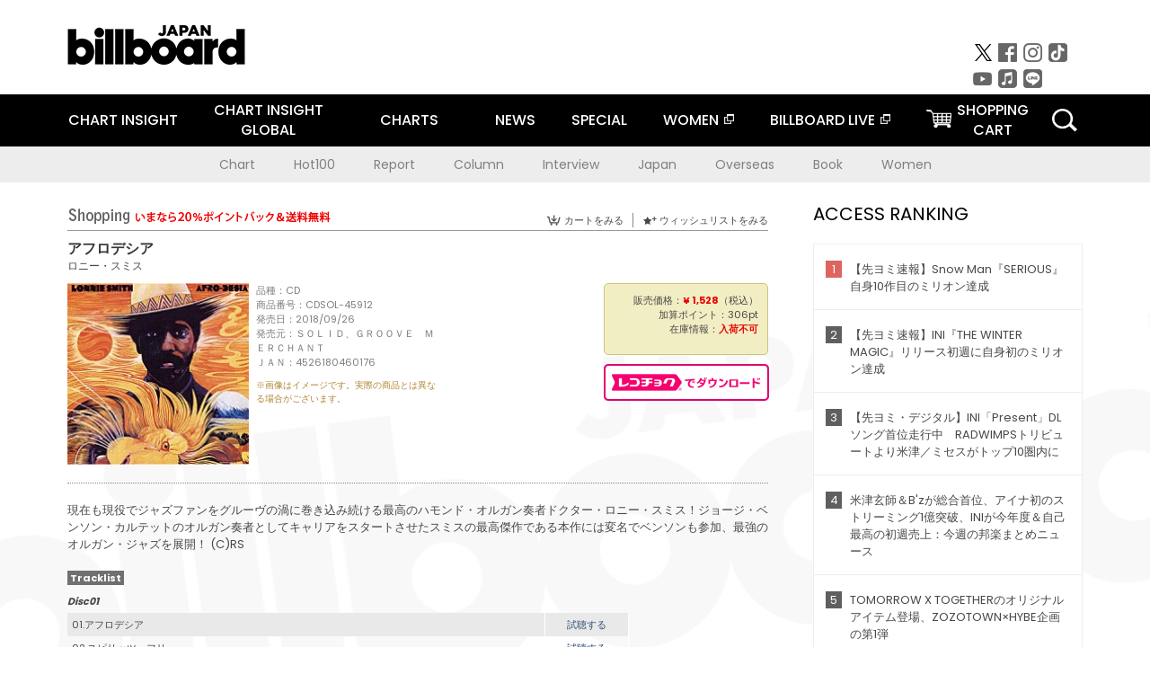

--- FILE ---
content_type: text/html; charset=UTF-8
request_url: https://www.billboard-japan.com/goods/detail/597682
body_size: 25869
content:
<!DOCTYPE html>
<html lang="ja">
<head>
  <meta charset="utf-8">
        <meta name="keywords" content="ビルボードジャパン,Billboard JAPAN,チャート,音楽,洋楽,邦楽,ミュージック,アーティスト,ランキング,ニュース"/>                <meta name="description" content="米国で最も権威のある音楽チャート・Billboard（ビルボード）の日本公式サイト。洋楽チャート、邦楽チャート、音楽ニュース、プレゼント情報などを提供。"/>      <meta property="og:locale"      content="ja_JP">
  <meta property="og:site_name"   content="Billboard JAPAN">
  <meta property="og:title"       content="ロニー・スミス「アフロデシア」 | CDSOL-45912 | 4526180460176 | Shopping | Billboard JAPAN">
  <meta property="og:type"        content="article">
  <meta property="og:url"         content="https://www.billboard-japan.com/goods/detail/597682">
    <meta property="og:image"       content="https://www.billboard-japan.com/scale/jackets/00000122/200x_P2_G2930178W.JPG">
    <meta property="og:description" content="米国で最も権威のある音楽チャート・Billboard（ビルボード）の日本公式サイト。洋楽チャート、邦楽チャート、音楽ニュース、プレゼント情報などを提供。">
    <title>ロニー・スミス「アフロデシア」 | CDSOL-45912 | 4526180460176 | Shopping | Billboard JAPAN</title>
  
      <script src="/common/js/jquery.min.js?date=202510301000"></script>
    <script src="/common/js/jquery.common.js?date=202510301000"></script>
  <script src="/common/js/jquery.carouFredSel.js?date=202510301000"></script>
  <script src="/common/js/jquery.tile.js?date=202510301000"></script>
  <script src="/common/sys/js/jquery.cookie.js?date=202510301000"></script>
  <script src="/common/sys/js/accordion_list.js?date=202510301000"></script>
  <script type="text/javascript" src="/common/js/ydn.js?date=202510301000"></script>
  <script src="/common/js/jquery.easing.1.3.js?date=202510301000" type="text/javascript"></script>
      <script src="/common/sys/js/publicity.js?date=202510301000"></script>
  <script src="/common/sys/js/side_chart.js?date=202510301000"></script>
    <link rel="stylesheet" type="text/css" href="/common/css/html5reset.css?date=202510301000">
  <link rel="stylesheet" type="text/css" href="/common/css/common.css?date=202510301000">
  <link rel="stylesheet" type="text/css" href="/common/sys/css/publicity.css?date=202510301000">
  <link rel="stylesheet" type="text/css" href="/common/sys/css/accordion_list.css?date=202510301000">
  <link rel="stylesheet" type="text/css" href="/common/css/socialcomment.css?date=202510301000">
  <script src="/common/js/search.js?date=202510301000"></script>
    <!--[if lt IE 9]>
  <script src="/common/js/IE9.js"></script>
  <![endif]-->
  <!-- Webtru -->
<script src="https://cmp.datasign.co/v2/a07ef6c4ff/cmp.js" async></script>

<!-- Google tag (gtag.js) -->
<script async src="https://www.googletagmanager.com/gtag/js?id=G-K6CKCDEVKT"></script>
<script>
  window.dataLayer = window.dataLayer || [];
  function gtag(){dataLayer.push(arguments);}
  gtag('js', new Date());

  gtag('config', 'G-K6CKCDEVKT');
  gtag('config', 'UA-32178381-1');
</script>  <SCRIPT LANGUAGE="JavaScript" src="https://web-cache.chocomaru.com/jplayer.js"></SCRIPT>
	<script src="/common/sys/js/goods/js_goods_form.js?date=202510301000"></script>
	<script src="/common/js/jquery.spin.js?date=202510301000"></script>
	<script type="text/javascript">
                            $(document).ready(function(){
                                $(".spin").spin({min:1,max:20});
                            });
                        </script>
	<script type="text/javascript">
                            $(document).ready(function(){
                          if($("#qty").size() > 0)
                                {
                                    $("#qty").blur(function(event){
                                        var su = $("#qty").val();
                                        if (isNaN(su) === true) {
                                            $("#qty").val(1);
                                            return;
                                        }
                                        if (su <= 0) {
                                            $("#qty").val(1);
                                        }
                                        else if (su > 20) {
                                            $("#qty").val(20);
                                        }
                                    });
                                }
                            });
                        </script>
	<link rel="stylesheet" type="text/css" href="/common/css/slick.css?date=202510301000"/>
	<link rel="stylesheet" type="text/css" href="/common/css/new/buyarea_slide.css?date=202510301000"/>
	<script type="text/javascript" src="/common/js/jquery.heightLine.js?date=202510301000"></script>
	<script type="text/javascript" src="/common/js/slick.min.js?date=202510301000"></script>
	<script type="text/javascript" src="/common/js/new/buyarea_slide.js?date=202510301000"></script>    <meta name="google-translate-customization" content="adb8cdd56f6046dc-072c0ff82a717427-gb7c019822dddd6a7-17">
  <meta name="viewport" content="width=device-width,initial-scale=1.0,minimum-scale=1.0,maximum-scale=1.0,user-scalable=no">
  <script type="text/javascript">
  if ((navigator.userAgent.indexOf('iPhone') > 0) || navigator.userAgent.indexOf('iPod') > 0 || (navigator.userAgent.indexOf('Android') > 0 && navigator.userAgent.indexOf('Mobile') > 0)) {
      document.write('<meta name="viewport" content="width=device-width, initial-scale=1.0">');
    }else{
      document.write('<meta name="viewport" content="width=1300">');
    }
  </script>
  <link rel="shortcut icon" href="/favicon.ico">
  <!--ここから追記分-->
  <link href="https://fonts.googleapis.com/css?family=Poppins:400,500,700" rel="stylesheet">
  <link rel="stylesheet" type="text/css" href="/common/css/new/common.css?date=202510301000">
  <link rel="stylesheet" type="text/css" href="/common/css/new/common_header.css?date=202510301000">
  <link rel="stylesheet" type="text/css" href="/common/css/new/common_footer.css?date=202510301000">
  <script src="/common/js/new/new_common.js?date=202510301000"></script>
  <!--ここまで追記分-->
  <script type="application/javascript" src="//anymind360.com/js/1567/ats.js"></script>

  <!--Taboola-->
<script type="text/javascript">
  window._taboola = window._taboola || [];
  _taboola.push({article:'auto'});
  !function (e, f, u, i) {
    if (!document.getElementById(i)){
      e.async = 1;
      e.src = u;
      e.id = i;
      f.parentNode.insertBefore(e, f);
    }
  }(document.createElement('script'),
  document.getElementsByTagName('script')[0],
  '//cdn.taboola.com/libtrc/billboard-japan/loader.js',
  'tb_loader_script');
  if(window.performance && typeof window.performance.mark == 'function')
    {window.performance.mark('tbl_ic');}
</script>
  <!--Taboola-->
	<!-- google ad -->
<!-- google ad -->
</head><body class="goods">
<div id="cm_wrapper">
  
  <div style="display:none;">
<span id="js_cm_title"></span>
</div>
<div id="cm_header" class="cf">
<header>
  <h1 id="cm_sitelogo"><a href="/"><img src="/common/img/img_sitelogo.png" alt="Billboard JAPAN"></a></h1>
  <a href="javascript:showMain();" class="button skip">このページをスキップする</a>
</header>
</div>
<div id="cm_content"  class="cf">
<input type ="hidden" id ="js_publicity_url" value = "">
<div id="widebanner"></div>
    <article>
	<!-- CM -->
    <div id="cm">
    <p>
    </p>
    </div>
	<!-- /CMここまで -->
    </article>
    <br />
</div>  
</div>
<!-- / #cm_wrapper -->

<div id="wrapper">
  
    <!-- ヘッダーここから -->
  <div id="header" class="cf">
    <header class="inner">
      <div class="header_inner cf">
        <h1 id="sitelogo"><a class="hover" href="/"><img src="/common/img/img_header_sitelogo.png" alt="Billboard JAPAN"></a></h1>
        <div id="topbanner" class="pc_obj">  
        </div>
        <!-- / #topbanner -->
        <div class="menu_toggle sp_obj"><img src="/common/img/icon_menu_close.gif" alt=""></div>
        <p class="search_btn search_toggle sp_obj"><img src="/common/img/icon_search_close.gif" alt="検索"></p>
        <div class="form_area">
          <form method="get" action="/search">
            <fieldset>
              <input id="searchtext" title="キーワードで検索" type="search" name="q" value="" placeholder="キーワードで検索" required />
              <input class="hover" type="submit" id="searchsubmit" value="検索" />
            </fieldset>
          </form>
          <p class="search_toggle sp_obj">閉じる</p>
        </div>
        <!-- / .form_area -->
      </div>
      <!-- / .header_inner -->
<noscript>
<div class="no_script">
<p>現在お使いのブラウザではJavascriptが有効となっていないため、サイトのコンテンツが正常に表示・動作されません。<br />
Javascriptを有効にしてください。詳しくはお使いのブラウザのヘルプをご覧ください。</p>
</div>
</noscript>
      <div class="menu_area">
        <nav id="globalNavi">
          <ul class="cf">
            <li><a href="/chart_insight/">CHART INSIGHT</a></li>
            <li class="pc_chart"><a href="/chart_insight_global/">CHART INSIGHT<br>GLOBAL</a></li>
            <li class="sp_chart"><a href="/chart_insight_global/">CHART INSIGHT GLOBAL</a></li>
            <li class="toggle_menu">
              <a href="javascript:void(0);" class="sp_nolink slide_btn">CHARTS<span class="sp_obj">＋</span></a>
              <div class="slide_menu">
                <div class="slide_content">
                  <!--<p class="sp_obj"><a href="/charts/">CHATRS TOP</a></p>-->
                  <ul>
                    <li class="toggle_menu"><a href="javascript:void(0);" class="sp_nolink underslide_btn">MUSIC</a>
                      <div class="underslide_content">
                        <ul>
                          <li><a href="/charts/">JAPAN CHARTS</a></li>
                          <li><a href="/charts/oversea/">WORLD CHARTS</a></li>
                          <li><a href="/charts/year_end/">YEAR END (JAPAN)</a></li>
                          <li><a href="/charts/year_end_oversea/">YEAR END (WORLD)</a></li>
                        </ul>
                      </div>
                    </li>
                    <li class="toggle_menu"><a href="javascript:void(0);" class="sp_nolink underslide_btn">BOOKS</a>
                      <div class="underslide_content">
                        <ul>
                          <li><a href="/charts/book/">JAPAN CHARTS</a></li>
                          <!-- <li><a href="/charts/year_end_book/">YEAR END (JAPAN)</a></li> -->
                        </ul>
                      </div>
                    </li>
                  </ul>
                </div>
              </div>
              <!-- / .slide_menu -->
            </li>
            <li class="toggle_menu">
              <a href="/d_news/" class="sp_nolink slide_btn">NEWS<span class="sp_obj">＋</span></a>
              <div class="slide_menu">
                <div class="slide_content">
                  <!--<p class="sp_obj"><a href="/d_news/">NEWS TOP</a></p>-->
                  <ul>
                    <li><a href="/d_news/">ALL</a></li>
                    <li><a href="/d_news/jpn/">JAPAN</a></li>
                    <li><a href="/d_news/overseas/">OVERSEAS</a></li>
                  </ul>
                </div>
              </div>
              <!-- / .slide_menu -->
            </li>
            <li><a href="/special/">SPECIAL</a></li>
            <li><a href="https://www.billboard-japan.com/wim/" target="_blank" class="blank">WOMEN</a></li>
            <li><a href="http://www.billboard-live.com/" target="_blank" class="blank">BILLBOARD LIVE</a></li>
            <li class="pc_shopcart"><a href="http://www.vanda.co.jp/billboard/cart/" class="btn_shopcart">SHOPPING<br>CART</a></li>
            <li class="sp_shopcart"><a href="http://www.vanda.co.jp/billboard/sp/cart/" class="btn_shopcart">SHOPPING CART</a></li>
            <li class="pc_search"><a href="javascript:void(0)"></a></li>
          </ul>
        </nav>
        <!-- / #globalNavi -->
        <div id="sns_navi">
          <ul>
            <li><a class="hover" href="https://twitter.com/Billboard_JAPAN" target="_blank"><img class="js_img_switch" src="/common/img/twitter_btn_pc.png" alt="X(旧Twitter)"></a></li>
            <li><a class="hover" href="https://www.facebook.com/pages/Billboard-JAPAN/635768896442966?fref=ts" target="_blank"><img class="js_img_switch" src="/common/img/facebook_btn_pc.png"alt="facebook"></a></li>
            <li><a class="hover" href="https://www.instagram.com/billboard_japan/" target="_blank"><img class="js_img_switch" src="/common/img/instagram_btn_pc.png" alt="Instagram"></a></li>
            <li><a class="hover" href="https://www.tiktok.com/@billboard_japan" target="_blank"><img class="js_img_switch" src="/common/img/tiktok_btn_pc.png" alt="Tik Tok"></a></li>
            <li><a class="hover" href="https://www.youtube.com/@BillboardJAPAN" target="_blank"><img class="js_img_switch" src="/common/img/youtube_btn_pc.png" alt="You Tube"></a></li>
            <li><a class="hover" href="http://applemusic.com/billboard-japan"><img class="js_img_switch" src="/common/img/apple_icon_pc.png" alt="iTunes Store"></a></li>
            <li><a class="hover" href="https://line.me/ti/p/%40oa-billboardnews" target="_blank"><img class="js_img_switch" src="/common/img/line_btn_pc.png" alt="LINE"></a></li>
          </ul>
        </div>
        <!-- / #sns_navi -->
      </div>
      <!-- / .menu_area -->
    <div class="chart_area scroll_wrap">
      <div class="scroll_area">
        <ul>
          <li><a href="/tagindex/detail/4">Chart</a></li>
          <li><a href="/tagindex/detail/32">Hot100</a></li>
          <li><a href="/tagindex/detail/13">Report</a></li>
          <li><a href="/tagindex/detail/41">Column</a></li>
          <li><a href="/tagindex/detail/30">Interview</a></li>
          <li><a href="/tagindex/detail/1">Japan</a></li>
          <li><a href="/tagindex/detail/26">Overseas</a></li>
          <li><a href="/tagindex/detail/163">Book</a></li>
          <li><a href="/tagindex/detail/43">Women</a></li>
        </ul>
      </div>
    </div>
    <!-- / .chart_area -->

    </header>
    <div class="overlay search_toggle"></div><!-- 検索オーバーレイ -->
  </div>
  <!-- ヘッダーここまで -->
  
  <div id="content2" class="cf">
    <div class="inner">
            <div class="leftBox">
        <div id="main2">
                                          


<div class="sp_only_inner">
<!-- レビューここから -->
    <div id="shopping">
    <article>
    <hgroup>
    <h2><img src="/common/img/title_shopping.png" alt="Shoping"></h2>
    <ul class="listUI cf sp_obj"><!-- SP -->
      <li><a href="https://www.vanda.co.jp/billboard/sp/cart/"><img src="/common/img/ico_cart.png" alt="カートをみる">カートをみる</a></li>
      <li><a href="https://www.vanda.co.jp/billboard/sp/wishlist/"><img src="/common/img/ico_wish.png" alt="ウィッシュリストをみる">ウィッシュリストをみる</a></li>
    </ul>
    <ul class="listUI cf pc_obj"><!-- PC -->
      <li><a href="https://www.vanda.co.jp/billboard/cart/"><img src="/common/img/ico_cart.png" alt="カートをみる">カートをみる</a></li>
      <li><a href="https://www.vanda.co.jp/billboard/wishlist/"><img src="/common/img/ico_wish.png" alt="ウィッシュリストをみる">ウィッシュリストをみる</a></li>
    </ul>
  </hgroup>
    <section class="cf">
    <hgroup>
    <h3>アフロデシア</h3>
    <h4>
                  <a href="/artists/detail/360416">ロニー・スミス</a>
              </h4>
    </hgroup>
    <!-- 同一商品の注意書き -->
                        <!-- //同一商品の注意書き -->
    <div id="cdInfo">
        <p><img src="/scale/jackets/00000122/200x200_P2_G2930178W.JPG" alt="ロニー・スミス「 アフロデシア」"/></p>
    <ul>
    <li>品種：CD</li>
    <li>商品番号：CDSOL-45912</li>
    <li>発売日：2018/09/26</li>
    <li>発売元：ＳＯＬＩＤ、ＧＲＯＯＶＥ　ＭＥＲＣＨＡＮＴ</li>
    <li>ＪＡＮ：4526180460176</li>
    <!-- ジャケット写真の注意書き -->
    <li id="jk_caption">※画像はイメージです。実際の商品とは異なる場合がございます。</li>
    <!-- //ジャケット写真の注意書き -->

    </ul>
    </div>
    <!-- / #cdInfo -->
    <div id="sellInfo">
    <div id="sellInfobox">
    <ul>
            <li>販売価格：<strong>&yen; 1,528</strong>（税込）</li>
                <li>加算ポイント：306pt</li>
                                <li>在庫情報：<strong>入荷不可</strong></li>
                </ul>
                                            </div>
    <!-- / #sellInfobox -->
            <p><a href="http://recochoku.jp/search/artist/?affiliate=6501010004&q=%E3%83%AD%E3%83%8B%E3%83%BC%E3%83%BB%E3%82%B9%E3%83%9F%E3%82%B9" target="_blank" class="btn_reco">レコチョクでダウンロード</a></p>
        </div>
    <!-- / #sellInfo -->
    <div id="maintext">
    <p>現在も現役でジャズファンをグルーヴの渦に巻き込み続ける最高のハモンド・オルガン奏者ドクター・ロニー・スミス！ジョージ・ベンソン・カルテットのオルガン奏者としてキャリアをスタートさせたスミスの最高傑作である本作には変名でベンソンも参加、最強のオルガン・ジャズを展開！ (C)RS</p>
                                            <div id="tracklist">
        <h5>Tracklist</h5>
                                                                                    <table>
                <thead>
                <th>Disc01</th>
                </thead>
                <tbody>
                                                        <tr class="dlcolor">
                        <td>01.アフロデシア</td>
                            <td><a href="javascript:void(0)" onClick="jplayer('WS025', 'yufg03q6yt', 'CL00446545', '1'); return false;">試聴する</a></td>
                        </tr>
                                                                        <tr>
                        <td>02.スピリッツ・フリー</td>
                            <td><a href="javascript:void(0)" onClick="jplayer('WS025', 'yufg03q6yt', 'CL00446545', '2'); return false;">試聴する</a></td>
                        </tr>
                                                                        <tr class="dlcolor">
                        <td>03.ストレート・トゥ・ザ・ポイント</td>
                            <td><a href="javascript:void(0)" onClick="jplayer('WS025', 'yufg03q6yt', 'CL00446545', '3'); return false;">試聴する</a></td>
                        </tr>
                                                                        <tr>
                        <td>04.フェイヴァース</td>
                            <td><a href="javascript:void(0)" onClick="jplayer('WS025', 'yufg03q6yt', 'CL00446545', '4'); return false;">試聴する</a></td>
                        </tr>
                                                                        <tr class="dlcolor">
                        <td>05.ジ・アウェイクニング</td>
                            <td><a href="javascript:void(0)" onClick="jplayer('WS025', 'yufg03q6yt', 'CL00446545', '5'); return false;">試聴する</a></td>
                        </tr>
                                        </tbody>
        </table>
        </div>
        <!-- / #tracklist -->
        </div>
    <!-- / #maintext -->
    </section>
    </article>
    </div>
    <!-- / #shopping -->
</div>
<!-- / .sp_only_inner -->

  <!--sldier-->
  <div class="buyArea_wrap">
    <p class="buyArea__ttl">関連商品</p>
    <div class="buyArea">
      <!-- ///////////////////////////////PC////////////////////////////////// -->
      <div class="inner slide_selector pc_obj" id="js-changeList">
                          <div class="buyArea__BoxWrap">
                                  <div class="buyArea__DetailBox">
              <dl>
                <dt class="buyArea__Name"><a href="/goods/detail/770043">アフロデシア</a></dt>
                <dd class="cf">
                  <div class="buyArea__Image">
                    <a href="/goods/detail/770043"><img src="/scale/jackets/00000163/80x80_P2_G4838628W.JPG" alt="ロニー・スミス「アフロデシア」"/></a>
                  </div>
                  <div class="buyArea__detailList">
                    <p class="buyArea__Date">2025/12/10</p>
                    <p class="buyArea__Category">[CD]</p>
                    <p class="buyArea__Price matchHeightPrice">-</p>
                    <div class="buyArea__Btn">
                      <a href="/goods/detail/770043">
                        <img src="/common/img/d_news/image/buy-btn_pc.gif" alt="購入画面へ">
                      </a>
                    </div>
                  </div>
                </dd>
              </dl>
            </div>
                                  <div class="buyArea__DetailBox">
              <dl>
                <dt class="buyArea__Name"><a href="/goods/detail/762779">ママ・ウェイラー</a></dt>
                <dd class="cf">
                  <div class="buyArea__Image">
                    <a href="/goods/detail/762779"><img src="/scale/jackets/00000162/80x80_P2_G4824593W.JPG" alt="ロニー・スミス「ママ・ウェイラー」"/></a>
                  </div>
                  <div class="buyArea__detailList">
                    <p class="buyArea__Date">2025/09/10</p>
                    <p class="buyArea__Category">[CD]</p>
                    <p class="buyArea__Price matchHeightPrice">-</p>
                    <div class="buyArea__Btn">
                      <a href="/goods/detail/762779">
                        <img src="/common/img/d_news/image/buy-btn_pc.gif" alt="購入画面へ">
                      </a>
                    </div>
                  </div>
                </dd>
              </dl>
            </div>
                                  <div class="buyArea__DetailBox">
              <dl>
                <dt class="buyArea__Name"><a href="/goods/detail/746318">ファンク・リアクション</a></dt>
                <dd class="cf">
                  <div class="buyArea__Image">
                    <a href="/goods/detail/746318"><img src="/scale/jackets/00000159/80x80_P2_H1293358W.JPG" alt="ロニー・スミス「ファンク・リアクション」"/></a>
                  </div>
                  <div class="buyArea__detailList">
                    <p class="buyArea__Date">2024/12/18</p>
                    <p class="buyArea__Category">[CD]</p>
                    <p class="buyArea__Price matchHeightPrice">&yen;1,089(税込)</p>
                    <div class="buyArea__Btn">
                      <a href="/goods/detail/746318">
                        <img src="/common/img/d_news/image/buy-btn_pc.gif" alt="購入画面へ">
                      </a>
                    </div>
                  </div>
                </dd>
              </dl>
            </div>
                                  <div class="buyArea__DetailBox">
              <dl>
                <dt class="buyArea__Name"><a href="/goods/detail/746377">アフロデシア</a></dt>
                <dd class="cf">
                  <div class="buyArea__Image">
                    <a href="/goods/detail/746377"><img src="/scale/jackets/00000159/80x80_P2_H1293442W.JPG" alt="ロニー・スミス「アフロデシア」"/></a>
                  </div>
                  <div class="buyArea__detailList">
                    <p class="buyArea__Date">2024/12/04</p>
                    <p class="buyArea__Category">[CD]</p>
                    <p class="buyArea__Price matchHeightPrice">&yen;1,089(税込)</p>
                    <div class="buyArea__Btn">
                      <a href="/goods/detail/746377">
                        <img src="/common/img/d_news/image/buy-btn_pc.gif" alt="購入画面へ">
                      </a>
                    </div>
                  </div>
                </dd>
              </dl>
            </div>
                                  <div class="buyArea__DetailBox">
              <dl>
                <dt class="buyArea__Name"><a href="/goods/detail/731438">ターニング・ポイント</a></dt>
                <dd class="cf">
                  <div class="buyArea__Image">
                    <a href="/goods/detail/731438"><img src="/scale/jackets/00000155/80x80_P2_G9013873W.JPG" alt="ロニー・スミス リー・モーガン ジュリアン・プリースター ベニー・モウピン メルヴィン・スパークス レオ・モリス（イドリース・ムハマッド）「ターニング・ポイント」"/></a>
                  </div>
                  <div class="buyArea__detailList">
                    <p class="buyArea__Date">2024/05/22</p>
                    <p class="buyArea__Category">[CD]</p>
                    <p class="buyArea__Price matchHeightPrice">&yen;2,200(税込)</p>
                    <div class="buyArea__Btn">
                      <a href="/goods/detail/731438">
                        <img src="/common/img/d_news/image/buy-btn_pc.gif" alt="購入画面へ">
                      </a>
                    </div>
                  </div>
                </dd>
              </dl>
            </div>
                                  <div class="buyArea__DetailBox">
              <dl>
                <dt class="buyArea__Name"><a href="/goods/detail/727068">ゴッチャ</a></dt>
                <dd class="cf">
                  <div class="buyArea__Image">
                    <a href="/goods/detail/727068"><img src="/scale/jackets/00000154/80x80_P2_G9013090W.JPG" alt="ロニー・スミス ランス・クイン「ゴッチャ」"/></a>
                  </div>
                  <div class="buyArea__detailList">
                    <p class="buyArea__Date">2024/01/24</p>
                    <p class="buyArea__Category">[CD]</p>
                    <p class="buyArea__Price matchHeightPrice">&yen;980(税込)</p>
                    <div class="buyArea__Btn">
                      <a href="/goods/detail/727068">
                        <img src="/common/img/d_news/image/buy-btn_pc.gif" alt="購入画面へ">
                      </a>
                    </div>
                  </div>
                </dd>
              </dl>
            </div>
                    </div>
                  <div class="buyArea__BoxWrap">
                                  <div class="buyArea__DetailBox">
              <dl>
                <dt class="buyArea__Name"><a href="/goods/detail/727067">キープ・オン・ラヴィン</a></dt>
                <dd class="cf">
                  <div class="buyArea__Image">
                    <a href="/goods/detail/727067"><img src="/scale/jackets/00000154/80x80_P2_G9013089W.JPG" alt="ロニー・スミス ジェリー・フリードマン ランス・クイン ボブ・ハビット ウィル・リー リック・モロッタ アラン・ルービン ランディ・ブレッカー「キープ・オン・ラヴィン」"/></a>
                  </div>
                  <div class="buyArea__detailList">
                    <p class="buyArea__Date">2024/01/24</p>
                    <p class="buyArea__Category">[CD]</p>
                    <p class="buyArea__Price matchHeightPrice">&yen;980(税込)</p>
                    <div class="buyArea__Btn">
                      <a href="/goods/detail/727067">
                        <img src="/common/img/d_news/image/buy-btn_pc.gif" alt="購入画面へ">
                      </a>
                    </div>
                  </div>
                </dd>
              </dl>
            </div>
                                  <div class="buyArea__DetailBox">
              <dl>
                <dt class="buyArea__Name"><a href="/goods/detail/727066">アフロデシア</a></dt>
                <dd class="cf">
                  <div class="buyArea__Image">
                    <a href="/goods/detail/727066"><img src="/scale/jackets/00000154/80x80_P2_G9013088W.JPG" alt="ロニー・スミス ジョージ・ベンソン ジョー・ロヴァーノ グレッグ・ホプキンス ラルフ・アームストロング ロン・カーター ベン・ライリー「アフロデシア」"/></a>
                  </div>
                  <div class="buyArea__detailList">
                    <p class="buyArea__Date">2024/01/24</p>
                    <p class="buyArea__Category">[CD]</p>
                    <p class="buyArea__Price matchHeightPrice">&yen;980(税込)</p>
                    <div class="buyArea__Btn">
                      <a href="/goods/detail/727066">
                        <img src="/common/img/d_news/image/buy-btn_pc.gif" alt="購入画面へ">
                      </a>
                    </div>
                  </div>
                </dd>
              </dl>
            </div>
                                  <div class="buyArea__DetailBox">
              <dl>
                <dt class="buyArea__Name"><a href="/goods/detail/720432">このジャズが凄い！！～ロニー・スミス『アフロデシア』『キープ・オン・ラヴィン』『ゴッチャ』</a></dt>
                <dd class="cf">
                  <div class="buyArea__Image">
                    <a href="/goods/detail/720432"><img src="/scale/jackets/00000152/80x80_P2_G3783082W.JPG" alt="ロニー・スミス「このジャズが凄い！！～ロニー・スミス『アフロデシア』『キープ・オン・ラヴィン』『ゴッチャ』」"/></a>
                  </div>
                  <div class="buyArea__detailList">
                    <p class="buyArea__Date">2023/09/13</p>
                    <p class="buyArea__Category">[CD]</p>
                    <p class="buyArea__Price matchHeightPrice">&yen;1,980(税込)</p>
                    <div class="buyArea__Btn">
                      <a href="/goods/detail/720432">
                        <img src="/common/img/d_news/image/buy-btn_pc.gif" alt="購入画面へ">
                      </a>
                    </div>
                  </div>
                </dd>
              </dl>
            </div>
                                  <div class="buyArea__DetailBox">
              <dl>
                <dt class="buyArea__Name"><a href="/goods/detail/698130">ファンク・リアクション</a></dt>
                <dd class="cf">
                  <div class="buyArea__Image">
                    <a href="/goods/detail/698130"><img src="/scale/jackets/00000144/80x80_P2_G3722691W.JPG" alt="ロニー・スミス「ファンク・リアクション」"/></a>
                  </div>
                  <div class="buyArea__detailList">
                    <p class="buyArea__Date">2022/07/06</p>
                    <p class="buyArea__Category">[CD]</p>
                    <p class="buyArea__Price matchHeightPrice">&yen;1,210(税込)</p>
                    <div class="buyArea__Btn">
                      <a href="/goods/detail/698130">
                        <img src="/common/img/d_news/image/buy-btn_pc.gif" alt="購入画面へ">
                      </a>
                    </div>
                  </div>
                </dd>
              </dl>
            </div>
                                  <div class="buyArea__DetailBox">
              <dl>
                <dt class="buyArea__Name"><a href="/goods/detail/674331">アフロデシア</a></dt>
                <dd class="cf">
                  <div class="buyArea__Image">
                    <a href="/goods/detail/674331"><img src="/scale/jackets/00000139/80x80_P2_G6447516W.JPG" alt="ロニー・スミス「アフロデシア」"/></a>
                  </div>
                  <div class="buyArea__detailList">
                    <p class="buyArea__Date">2021/07/07</p>
                    <p class="buyArea__Category">[CD]</p>
                    <p class="buyArea__Price matchHeightPrice">&yen;1,100(税込)</p>
                    <div class="buyArea__Btn">
                      <a href="/goods/detail/674331">
                        <img src="/common/img/d_news/image/buy-btn_pc.gif" alt="購入画面へ">
                      </a>
                    </div>
                  </div>
                </dd>
              </dl>
            </div>
                                  <div class="buyArea__DetailBox">
              <dl>
                <dt class="buyArea__Name"><a href="/goods/detail/674330">ファンク・リアクション</a></dt>
                <dd class="cf">
                  <div class="buyArea__Image">
                    <a href="/goods/detail/674330"><img src="/scale/jackets/00000139/80x80_P2_G6447515W.JPG" alt="ロニー・スミス「ファンク・リアクション」"/></a>
                  </div>
                  <div class="buyArea__detailList">
                    <p class="buyArea__Date">2021/07/07</p>
                    <p class="buyArea__Category">[CD]</p>
                    <p class="buyArea__Price matchHeightPrice">&yen;1,100(税込)</p>
                    <div class="buyArea__Btn">
                      <a href="/goods/detail/674330">
                        <img src="/common/img/d_news/image/buy-btn_pc.gif" alt="購入画面へ">
                      </a>
                    </div>
                  </div>
                </dd>
              </dl>
            </div>
                    </div>
                  <div class="buyArea__BoxWrap">
                                  <div class="buyArea__DetailBox">
              <dl>
                <dt class="buyArea__Name"><a href="/goods/detail/666608">ブリーズ</a></dt>
                <dd class="cf">
                  <div class="buyArea__Image">
                    <a href="/goods/detail/666608"><img src="/scale/jackets/00000137/80x80_P2_G6440975W.JPG" alt="ドクター・ロニー・スミス イギー・ポップ ジョナサン・クライスバーグ ジョナサン・ブレイク「ブリーズ」"/></a>
                  </div>
                  <div class="buyArea__detailList">
                    <p class="buyArea__Date">2021/04/07</p>
                    <p class="buyArea__Category">[CD]</p>
                    <p class="buyArea__Price matchHeightPrice">&yen;2,860(税込)</p>
                    <div class="buyArea__Btn">
                      <a href="/goods/detail/666608">
                        <img src="/common/img/d_news/image/buy-btn_pc.gif" alt="購入画面へ">
                      </a>
                    </div>
                  </div>
                </dd>
              </dl>
            </div>
                                  <div class="buyArea__DetailBox">
              <dl>
                <dt class="buyArea__Name"><a href="/goods/detail/659829">ファンク・リアクション</a></dt>
                <dd class="cf">
                  <div class="buyArea__Image">
                    <a href="/goods/detail/659829"><img src="/scale/jackets/00000136/80x80_P2_G6434484W.JPG" alt="ロニー・スミス「ファンク・リアクション」"/></a>
                  </div>
                  <div class="buyArea__detailList">
                    <p class="buyArea__Date">2020/12/09</p>
                    <p class="buyArea__Category">[CD]</p>
                    <p class="buyArea__Price matchHeightPrice">&yen;1,078(税込)</p>
                    <div class="buyArea__Btn">
                      <a href="/goods/detail/659829">
                        <img src="/common/img/d_news/image/buy-btn_pc.gif" alt="購入画面へ">
                      </a>
                    </div>
                  </div>
                </dd>
              </dl>
            </div>
                                  <div class="buyArea__DetailBox">
              <dl>
                <dt class="buyArea__Name"><a href="/goods/detail/620613">ドライヴス</a></dt>
                <dd class="cf">
                  <div class="buyArea__Image">
                    <a href="/goods/detail/620613"><img src="/scale/jackets/00000126/80x80_P2_G8386385W.JPG" alt="ロニー・スミス デイヴ・ハバード ロニー・キューバー ラリー・マギー ジョー・デュークス「ドライヴス」"/></a>
                  </div>
                  <div class="buyArea__detailList">
                    <p class="buyArea__Date">2019/08/14</p>
                    <p class="buyArea__Category">[CD]</p>
                    <p class="buyArea__Price matchHeightPrice">&yen;1,430(税込)</p>
                    <div class="buyArea__Btn">
                      <a href="/goods/detail/620613">
                        <img src="/common/img/d_news/image/buy-btn_pc.gif" alt="購入画面へ">
                      </a>
                    </div>
                  </div>
                </dd>
              </dl>
            </div>
                                  <div class="buyArea__DetailBox">
              <dl>
                <dt class="buyArea__Name"><a href="/goods/detail/618936">ブラッド・ベイカー・チョコレート・カンパニー</a></dt>
                <dd class="cf">
                  <div class="buyArea__Image">
                    <a href="/goods/detail/618936"><img src="/scale/jackets/00000126/80x80_P2_H1134932W.JPG" alt="ブラッド・ベイカー・チョコレート・カンパニー ジョージ・ヤング ロニー・スミス ジミー・ポンダー デレク・スミス ジミー・マクグリフ ニール・ジェイソン ウィル・リー「ブラッド・ベイカー・チョコレート・カンパニー」"/></a>
                  </div>
                  <div class="buyArea__detailList">
                    <p class="buyArea__Date">2019/06/19</p>
                    <p class="buyArea__Category">[CD]</p>
                    <p class="buyArea__Price matchHeightPrice">&yen;1,528(税込)</p>
                    <div class="buyArea__Btn">
                      <a href="/goods/detail/618936">
                        <img src="/common/img/d_news/image/buy-btn_pc.gif" alt="購入画面へ">
                      </a>
                    </div>
                  </div>
                </dd>
              </dl>
            </div>
                                  <div class="buyArea__DetailBox">
              <dl>
                <dt class="buyArea__Name"><a href="/goods/detail/618931">ゴッチャ</a></dt>
                <dd class="cf">
                  <div class="buyArea__Image">
                    <a href="/goods/detail/618931"><img src="/scale/jackets/00000126/80x80_P2_H1134344W.JPG" alt="ロニー・スミス ランス・クイン「ゴッチャ」"/></a>
                  </div>
                  <div class="buyArea__detailList">
                    <p class="buyArea__Date">2019/06/19</p>
                    <p class="buyArea__Category">[CD]</p>
                    <p class="buyArea__Price matchHeightPrice">&yen;1,528(税込)</p>
                    <div class="buyArea__Btn">
                      <a href="/goods/detail/618931">
                        <img src="/common/img/d_news/image/buy-btn_pc.gif" alt="購入画面へ">
                      </a>
                    </div>
                  </div>
                </dd>
              </dl>
            </div>
                                  <div class="buyArea__DetailBox">
              <dl>
                <dt class="buyArea__Name"><a href="/goods/detail/612612">ファンク・リアクション</a></dt>
                <dd class="cf">
                  <div class="buyArea__Image">
                    <a href="/goods/detail/612612"><img src="/scale/jackets/00000125/80x80_P2_H1110201W.JPG" alt="ロニー・スミス エディ・ダニエルズ リッチー・ホヘンバーガー ヤロン・ガーショースキー ブラッド・ベイカー「ファンク・リアクション」"/></a>
                  </div>
                  <div class="buyArea__detailList">
                    <p class="buyArea__Date">2019/03/20</p>
                    <p class="buyArea__Category">[CD]</p>
                    <p class="buyArea__Price matchHeightPrice">&yen;1,528(税込)</p>
                    <div class="buyArea__Btn">
                      <a href="/goods/detail/612612">
                        <img src="/common/img/d_news/image/buy-btn_pc.gif" alt="購入画面へ">
                      </a>
                    </div>
                  </div>
                </dd>
              </dl>
            </div>
                    </div>
                  <div class="buyArea__BoxWrap">
                                  <div class="buyArea__DetailBox">
              <dl>
                <dt class="buyArea__Name"><a href="/goods/detail/608267">アリゲイター・ブーガルー</a></dt>
                <dd class="cf">
                  <div class="buyArea__Image">
                    <a href="/goods/detail/608267"><img src="/scale/jackets/00000123/80x80_P2_G8381851W.JPG" alt="ルー・ドナルドソン メルヴィン・ラスティーＳｒ． ロニー・スミス ジョージ・ベンソン レオ・モリス（イドリース・ムハマッド）「アリゲイター・ブーガルー」"/></a>
                  </div>
                  <div class="buyArea__detailList">
                    <p class="buyArea__Date">2019/02/13</p>
                    <p class="buyArea__Category">[CD]</p>
                    <p class="buyArea__Price matchHeightPrice">&yen;1,980(税込)</p>
                    <div class="buyArea__Btn">
                      <a href="/goods/detail/608267">
                        <img src="/common/img/d_news/image/buy-btn_pc.gif" alt="購入画面へ">
                      </a>
                    </div>
                  </div>
                </dd>
              </dl>
            </div>
                                  <div class="buyArea__DetailBox">
              <dl>
                <dt class="buyArea__Name"><a href="/goods/detail/605728">キープ・オン・ラヴィン</a></dt>
                <dd class="cf">
                  <div class="buyArea__Image">
                    <a href="/goods/detail/605728"><img src="/scale/jackets/00000123/80x80_P2_H1070644W.JPG" alt="ロニー・スミス ジェリー・フリードマン ランス・クイン ボブ・ハビット ウィル・リー リック・モロッタ アラン・ルービン ランディ・ブレッカー「キープ・オン・ラヴィン」"/></a>
                  </div>
                  <div class="buyArea__detailList">
                    <p class="buyArea__Date">2018/12/05</p>
                    <p class="buyArea__Category">[CD]</p>
                    <p class="buyArea__Price matchHeightPrice">&yen;1,528(税込)</p>
                    <div class="buyArea__Btn">
                      <a href="/goods/detail/605728">
                        <img src="/common/img/d_news/image/buy-btn_pc.gif" alt="購入画面へ">
                      </a>
                    </div>
                  </div>
                </dd>
              </dl>
            </div>
                                  <div class="buyArea__DetailBox">
              <dl>
                <dt class="buyArea__Name"><a href="/goods/detail/597682">アフロデシア</a></dt>
                <dd class="cf">
                  <div class="buyArea__Image">
                    <a href="/goods/detail/597682"><img src="/scale/jackets/00000122/80x80_P2_G2930178W.JPG" alt="ロニー・スミス ジョージ・ベンソン ジョー・ロヴァーノ グレッグ・ホプキンス ラルフ・アームストロング ロン・カーター ベン・ライリー「アフロデシア」"/></a>
                  </div>
                  <div class="buyArea__detailList">
                    <p class="buyArea__Date">2018/09/26</p>
                    <p class="buyArea__Category">[CD]</p>
                    <p class="buyArea__Price matchHeightPrice">&yen;1,528(税込)</p>
                    <div class="buyArea__Btn">
                      <a href="/goods/detail/597682">
                        <img src="/common/img/d_news/image/buy-btn_pc.gif" alt="購入画面へ">
                      </a>
                    </div>
                  </div>
                </dd>
              </dl>
            </div>
                                  <div class="buyArea__DetailBox">
              <dl>
                <dt class="buyArea__Name"><a href="/goods/detail/570839">フォクシー・レディ～ジミ・ヘンドリックスに捧ぐ</a></dt>
                <dd class="cf">
                  <div class="buyArea__Image">
                    <a href="/goods/detail/570839"><img src="/scale/jackets/00000116/80x80_P2_G6376281W.JPG" alt="ロニー・スミス・トリオ ロニー・スミス ジョン・アバークロンビー マーヴィン・スミッティ・スミス「フォクシー・レディ～ジミ・ヘンドリックスに捧ぐ」"/></a>
                  </div>
                  <div class="buyArea__detailList">
                    <p class="buyArea__Date">2017/11/15</p>
                    <p class="buyArea__Category">[スーパーオーディオＣＤ]</p>
                    <p class="buyArea__Price matchHeightPrice">&yen;4,510(税込)</p>
                    <div class="buyArea__Btn">
                      <a href="/goods/detail/570839">
                        <img src="/common/img/d_news/image/buy-btn_pc.gif" alt="購入画面へ">
                      </a>
                    </div>
                  </div>
                </dd>
              </dl>
            </div>
                                  <div class="buyArea__DetailBox">
              <dl>
                <dt class="buyArea__Name"><a href="/goods/detail/554206">ヒア・カムズ・ザ・ホイッスルマン</a></dt>
                <dd class="cf">
                  <div class="buyArea__Image">
                    <a href="/goods/detail/554206"><img src="/scale/jackets/00000112/80x80_P2_G6341186W.JPG" alt="ローランド・カーク ジャッキー・バイアード ロニー・スミス メイジャー・ホリー チャールズ・クロスビー「ヒア・カムズ・ザ・ホイッスルマン」"/></a>
                  </div>
                  <div class="buyArea__detailList">
                    <p class="buyArea__Date">2017/06/21</p>
                    <p class="buyArea__Category">[CD]</p>
                    <p class="buyArea__Price matchHeightPrice">&yen;1,320(税込)</p>
                    <div class="buyArea__Btn">
                      <a href="/goods/detail/554206">
                        <img src="/common/img/d_news/image/buy-btn_pc.gif" alt="購入画面へ">
                      </a>
                    </div>
                  </div>
                </dd>
              </dl>
            </div>
                                  <div class="buyArea__DetailBox">
              <dl>
                <dt class="buyArea__Name"><a href="/goods/detail/552908">アフロ・ブルー</a></dt>
                <dd class="cf">
                  <div class="buyArea__Image">
                    <a href="/goods/detail/552908"><img src="/scale/jackets/00000113/80x80_P2_G6334226W.JPG" alt="ロニー・スミス＝ジョン・アバークロンビー・トリオ ロニー・スミス ジョン・アバークロンビー マーヴィン・スミッティ・スミス「アフロ・ブルー」"/></a>
                  </div>
                  <div class="buyArea__detailList">
                    <p class="buyArea__Date">2017/05/17</p>
                    <p class="buyArea__Category">[スーパーオーディオＣＤ]</p>
                    <p class="buyArea__Price matchHeightPrice">&yen;4,510(税込)</p>
                    <div class="buyArea__Btn">
                      <a href="/goods/detail/552908">
                        <img src="/common/img/d_news/image/buy-btn_pc.gif" alt="購入画面へ">
                      </a>
                    </div>
                  </div>
                </dd>
              </dl>
            </div>
                    </div>
                  <div class="buyArea__BoxWrap">
                                  <div class="buyArea__DetailBox">
              <dl>
                <dt class="buyArea__Name"><a href="/goods/detail/528616">紫のけむり～ジミ・ヘンドリックスに捧ぐ～</a></dt>
                <dd class="cf">
                  <div class="buyArea__Image">
                    <a href="/goods/detail/528616"><img src="/scale/jackets/00000107/80x80_P2_G8281396W.JPG" alt="ロニー・スミス・トリオ ロニー・スミス ジョン・アバークロンビー マーヴィン・スミッティ・スミス「紫のけむり～ジミ・ヘンドリックスに捧ぐ～」"/></a>
                  </div>
                  <div class="buyArea__detailList">
                    <p class="buyArea__Date">2016/08/17</p>
                    <p class="buyArea__Category">[スーパーオーディオＣＤ]</p>
                    <p class="buyArea__Price matchHeightPrice">&yen;4,510(税込)</p>
                    <div class="buyArea__Btn">
                      <a href="/goods/detail/528616">
                        <img src="/common/img/d_news/image/buy-btn_pc.gif" alt="購入画面へ">
                      </a>
                    </div>
                  </div>
                </dd>
              </dl>
            </div>
                                  <div class="buyArea__DetailBox">
              <dl>
                <dt class="buyArea__Name"><a href="/goods/detail/525813">レイト・ナイト・トーク</a></dt>
                <dd class="cf">
                  <div class="buyArea__Image">
                    <a href="/goods/detail/525813"><img src="/scale/jackets/00000107/80x80_P2_G8278449W.JPG" alt="ハイラム・ブロック ドクター・ロニー・スミス ジョー・ロック エド・ハワード アイドリス・ムハマッド「レイト・ナイト・トーク」"/></a>
                  </div>
                  <div class="buyArea__detailList">
                    <p class="buyArea__Date">2016/07/20</p>
                    <p class="buyArea__Category">[スーパーオーディオＣＤ]</p>
                    <p class="buyArea__Price matchHeightPrice">&yen;4,510(税込)</p>
                    <div class="buyArea__Btn">
                      <a href="/goods/detail/525813">
                        <img src="/common/img/d_news/image/buy-btn_pc.gif" alt="購入画面へ">
                      </a>
                    </div>
                  </div>
                </dd>
              </dl>
            </div>
                                  <div class="buyArea__DetailBox">
              <dl>
                <dt class="buyArea__Name"><a href="/goods/detail/510065">エヴォリューション</a></dt>
                <dd class="cf">
                  <div class="buyArea__Image">
                    <a href="/goods/detail/510065"><img src="/scale/jackets/00000104/80x80_P2_G6295616W.JPG" alt="ドクター・ロニー・スミス ジョー・ダイソン ジョナサン・ブレイク ジョン・エリス ジョナサン・クライスバーグ キートン・ハロルド ロバート・グラスパー ジョー・ロヴァーノ「エヴォリューション」"/></a>
                  </div>
                  <div class="buyArea__detailList">
                    <p class="buyArea__Date">2016/02/10</p>
                    <p class="buyArea__Category">[CD]</p>
                    <p class="buyArea__Price matchHeightPrice">&yen;2,860(税込)</p>
                    <div class="buyArea__Btn">
                      <a href="/goods/detail/510065">
                        <img src="/common/img/d_news/image/buy-btn_pc.gif" alt="購入画面へ">
                      </a>
                    </div>
                  </div>
                </dd>
              </dl>
            </div>
                                  <div class="buyArea__DetailBox">
              <dl>
                <dt class="buyArea__Name"><a href="/goods/detail/497747">ザ・ジョージ・ベンソン・クックブック　＋４</a></dt>
                <dd class="cf">
                  <div class="buyArea__Image">
                    <a href="/goods/detail/497747"><img src="/scale/jackets/00000100/80x80_P2_G2776376W.JPG" alt="ジョージ・ベンソン ロニー・スミス ロニー・キューバー ビリー・ケイ ジミー・ラヴレイス ベニー・グリーン「ザ・ジョージ・ベンソン・クックブック　＋４」"/></a>
                  </div>
                  <div class="buyArea__detailList">
                    <p class="buyArea__Date">2015/10/14</p>
                    <p class="buyArea__Category">[CD]</p>
                    <p class="buyArea__Price matchHeightPrice">&yen;1,100(税込)</p>
                    <div class="buyArea__Btn">
                      <a href="/goods/detail/497747">
                        <img src="/common/img/d_news/image/buy-btn_pc.gif" alt="購入画面へ">
                      </a>
                    </div>
                  </div>
                </dd>
              </dl>
            </div>
                                  <div class="buyArea__DetailBox">
              <dl>
                <dt class="buyArea__Name"><a href="/goods/detail/497746">イッツ・アップタウン　＋５</a></dt>
                <dd class="cf">
                  <div class="buyArea__Image">
                    <a href="/goods/detail/497746"><img src="/scale/jackets/00000100/80x80_P2_G2776375W.JPG" alt="ジョージ・ベンソン ロニー・スミス ロニー・キューバー ジミー・ラヴレイス「イッツ・アップタウン　＋５」"/></a>
                  </div>
                  <div class="buyArea__detailList">
                    <p class="buyArea__Date">2015/10/14</p>
                    <p class="buyArea__Category">[CD]</p>
                    <p class="buyArea__Price matchHeightPrice">&yen;1,100(税込)</p>
                    <div class="buyArea__Btn">
                      <a href="/goods/detail/497746">
                        <img src="/common/img/d_news/image/buy-btn_pc.gif" alt="購入画面へ">
                      </a>
                    </div>
                  </div>
                </dd>
              </dl>
            </div>
                                  <div class="buyArea__DetailBox">
              <dl>
                <dt class="buyArea__Name"><a href="/goods/detail/485353">Ｄ．Ｌ　Ｐｒｅｓｅｎｔｓ　ＦＲＥＥＤＯＭ　ＪＡＺＺ　ＦＵＮＫ　ＭＥＬＬＯＷ　ＳＴＯＲＭ</a></dt>
                <dd class="cf">
                  <div class="buyArea__Image">
                    <a href="/goods/detail/485353"><img src="/scale/jackets/00000097/80x80_P2_J6000243W.JPG" alt="Ｄ．Ｌ ロニー・スミス オリヴァー・セイン オドネル・リーヴィー ジョー・トーマス Ｂ．ベイカー・チョコレートＣｏ． ジョー・パス ニコ・ゴメス「Ｄ．Ｌ　Ｐｒｅｓｅｎｔｓ　ＦＲＥＥＤＯＭ　ＪＡＺＺ　ＦＵＮＫ　ＭＥＬＬＯＷ　ＳＴＯＲＭ」"/></a>
                  </div>
                  <div class="buyArea__detailList">
                    <p class="buyArea__Date">2015/04/02</p>
                    <p class="buyArea__Category">[CD]</p>
                    <p class="buyArea__Price matchHeightPrice">&yen;2,530(税込)</p>
                    <div class="buyArea__Btn">
                      <a href="/goods/detail/485353">
                        <img src="/common/img/d_news/image/buy-btn_pc.gif" alt="購入画面へ">
                      </a>
                    </div>
                  </div>
                </dd>
              </dl>
            </div>
                    </div>
                  <div class="buyArea__BoxWrap">
                                  <div class="buyArea__DetailBox">
              <dl>
                <dt class="buyArea__Name"><a href="/goods/detail/483306">ムーヴ・ユア・ハンド　＋１</a></dt>
                <dd class="cf">
                  <div class="buyArea__Image">
                    <a href="/goods/detail/483306"><img src="/scale/jackets/00000097/80x80_P2_G2766779W.JPG" alt="ロニー・スミス ルディ・ジョーンズ ロニー・キューバー ラリー・マギー シルヴェスター・ゴシェイ「ムーヴ・ユア・ハンド　＋１」"/></a>
                  </div>
                  <div class="buyArea__detailList">
                    <p class="buyArea__Date">2015/03/25</p>
                    <p class="buyArea__Category">[CD]</p>
                    <p class="buyArea__Price matchHeightPrice">&yen;1,650(税込)</p>
                    <div class="buyArea__Btn">
                      <a href="/goods/detail/483306">
                        <img src="/common/img/d_news/image/buy-btn_pc.gif" alt="購入画面へ">
                      </a>
                    </div>
                  </div>
                </dd>
              </dl>
            </div>
                                  <div class="buyArea__DetailBox">
              <dl>
                <dt class="buyArea__Name"><a href="/goods/detail/483305">ターニング・ポイント</a></dt>
                <dd class="cf">
                  <div class="buyArea__Image">
                    <a href="/goods/detail/483305"><img src="/scale/jackets/00000097/80x80_P2_G2766778W.JPG" alt="ロニー・スミス リー・モーガン ジュリアン・プリースター ベニー・モウピン メルヴィン・スパークス レオ・モリス「ターニング・ポイント」"/></a>
                  </div>
                  <div class="buyArea__detailList">
                    <p class="buyArea__Date">2015/03/25</p>
                    <p class="buyArea__Category">[CD]</p>
                    <p class="buyArea__Price matchHeightPrice">&yen;1,650(税込)</p>
                    <div class="buyArea__Btn">
                      <a href="/goods/detail/483305">
                        <img src="/common/img/d_news/image/buy-btn_pc.gif" alt="購入画面へ">
                      </a>
                    </div>
                  </div>
                </dd>
              </dl>
            </div>
                                  <div class="buyArea__DetailBox">
              <dl>
                <dt class="buyArea__Name"><a href="/goods/detail/483302">シンク！</a></dt>
                <dd class="cf">
                  <div class="buyArea__Image">
                    <a href="/goods/detail/483302"><img src="/scale/jackets/00000097/80x80_P2_G2766775W.JPG" alt="ロニー・スミス リー・モーガン デイヴィッド・ニューマン メルヴィン・スパークス マリオン・ブッカーＪｒ． ヘンリー・ブラウン ウィリー・ビヴェンズ ノベルト・アペラニス「シンク！」"/></a>
                  </div>
                  <div class="buyArea__detailList">
                    <p class="buyArea__Date">2015/03/25</p>
                    <p class="buyArea__Category">[CD]</p>
                    <p class="buyArea__Price matchHeightPrice">&yen;1,650(税込)</p>
                    <div class="buyArea__Btn">
                      <a href="/goods/detail/483302">
                        <img src="/common/img/d_news/image/buy-btn_pc.gif" alt="購入画面へ">
                      </a>
                    </div>
                  </div>
                </dd>
              </dl>
            </div>
                                  <div class="buyArea__DetailBox">
              <dl>
                <dt class="buyArea__Name"><a href="/goods/detail/467702">アリゲイター・ブーガルー</a></dt>
                <dd class="cf">
                  <div class="buyArea__Image">
                    <a href="/goods/detail/467702"><img src="/scale/jackets/00000094/80x80_P2_G1909599W.JPG" alt="ルー・ドナルドソン メルヴィン・ラスティーＳｒ． ロニー・スミス ジョージ・ベンソン レオ・モリス「アリゲイター・ブーガルー」"/></a>
                  </div>
                  <div class="buyArea__detailList">
                    <p class="buyArea__Date">2014/11/19</p>
                    <p class="buyArea__Category">[CD]</p>
                    <p class="buyArea__Price matchHeightPrice">&yen;1,650(税込)</p>
                    <div class="buyArea__Btn">
                      <a href="/goods/detail/467702">
                        <img src="/common/img/d_news/image/buy-btn_pc.gif" alt="購入画面へ">
                      </a>
                    </div>
                  </div>
                </dd>
              </dl>
            </div>
                                  <div class="buyArea__DetailBox">
              <dl>
                <dt class="buyArea__Name"><a href="/goods/detail/434652">ミッドナイト・クリーパー</a></dt>
                <dd class="cf">
                  <div class="buyArea__Image">
                    <a href="/goods/detail/434652"><img src="/scale/jackets/00000088/80x80_P2_G1767708W.JPG" alt="ルー・ドナルドソン ブルー・ミッチェル ロニー・スミス ジョージ・ベンソン レオ・モリス「ミッドナイト・クリーパー」"/></a>
                  </div>
                  <div class="buyArea__detailList">
                    <p class="buyArea__Date">2014/02/26</p>
                    <p class="buyArea__Category">[CD]</p>
                    <p class="buyArea__Price matchHeightPrice">&yen;1,650(税込)</p>
                    <div class="buyArea__Btn">
                      <a href="/goods/detail/434652">
                        <img src="/common/img/d_news/image/buy-btn_pc.gif" alt="購入画面へ">
                      </a>
                    </div>
                  </div>
                </dd>
              </dl>
            </div>
                                  <div class="buyArea__DetailBox">
              <dl>
                <dt class="buyArea__Name"><a href="/goods/detail/430358">ママ・ウェイラー</a></dt>
                <dd class="cf">
                  <div class="buyArea__Image">
                    <a href="/goods/detail/430358"><img src="/scale/jackets/00000087/80x80_P2_G1735516W.JPG" alt="ロニー・スミス ロン・カーター チャック・レイニー ビリー・コブハム アイアート・モレイラ ウィリアム・キング リチャード・プラット Ｒｏｂｅｒｔ　Ｌｏｗｅ「ママ・ウェイラー」"/></a>
                  </div>
                  <div class="buyArea__detailList">
                    <p class="buyArea__Date">2013/12/11</p>
                    <p class="buyArea__Category">[CD]</p>
                    <p class="buyArea__Price matchHeightPrice">&yen;1,047(税込)</p>
                    <div class="buyArea__Btn">
                      <a href="/goods/detail/430358">
                        <img src="/common/img/d_news/image/buy-btn_pc.gif" alt="購入画面へ">
                      </a>
                    </div>
                  </div>
                </dd>
              </dl>
            </div>
                    </div>
                  <div class="buyArea__BoxWrap">
                                  <div class="buyArea__DetailBox">
              <dl>
                <dt class="buyArea__Name"><a href="/goods/detail/396039">Ｂ．ベイカー・チョコレート．Ｃｏ</a></dt>
                <dd class="cf">
                  <div class="buyArea__Image">
                    <a href="/goods/detail/396039"><img src="/scale/jackets/00000082/80x80_P2_G1681066W.JPG" alt="Ｂ．ベイカー・チョコレート．Ｃｏ ジミー・ポンダー ロニー・スミス ジミー・マクグリフ ジョージ・ヤング エディ・ダニエルズ シェリー・ウィンストン リチャード・クルックス「Ｂ．ベイカー・チョコレート．Ｃｏ」"/></a>
                  </div>
                  <div class="buyArea__detailList">
                    <p class="buyArea__Date">2013/06/19</p>
                    <p class="buyArea__Category">[CD]</p>
                    <p class="buyArea__Price matchHeightPrice">&yen;2,075(税込)</p>
                    <div class="buyArea__Btn">
                      <a href="/goods/detail/396039">
                        <img src="/common/img/d_news/image/buy-btn_pc.gif" alt="購入画面へ">
                      </a>
                    </div>
                  </div>
                </dd>
              </dl>
            </div>
                                  <div class="buyArea__DetailBox">
              <dl>
                <dt class="buyArea__Name"><a href="/goods/detail/378518">アフロデシア</a></dt>
                <dd class="cf">
                  <div class="buyArea__Image">
                    <a href="/goods/detail/378518"><img src="/scale/jackets/00000081/80x80_P2_G1676931W.JPG" alt="ロニー・スミス グレッグ・ホプキンス ベン・ライリー ジョー・ロヴァーノ ラルフ・アームストロング ジョージ・ベンソン ルイス・デル・ガットー エディ・ダニエルズ「アフロデシア」"/></a>
                  </div>
                  <div class="buyArea__detailList">
                    <p class="buyArea__Date">2013/05/15</p>
                    <p class="buyArea__Category">[CD]</p>
                    <p class="buyArea__Price matchHeightPrice">&yen;2,075(税込)</p>
                    <div class="buyArea__Btn">
                      <a href="/goods/detail/378518">
                        <img src="/common/img/d_news/image/buy-btn_pc.gif" alt="購入画面へ">
                      </a>
                    </div>
                  </div>
                </dd>
              </dl>
            </div>
                                  <div class="buyArea__DetailBox">
              <dl>
                <dt class="buyArea__Name"><a href="/goods/detail/376196">ファンク・リアクション</a></dt>
                <dd class="cf">
                  <div class="buyArea__Image">
                    <a href="/goods/detail/376196"><img src="/scale/jackets/00000081/80x80_P2_G1672542W.JPG" alt="ロニー・スミス Ｇｅｎｅ　Ｓｃｏｔｔ サム・ジョンソン ルイス・デル・ガットー エディ・ダニエルズ ジョージ・ヤング アラン・ルービン ランディ・ブレッカー「ファンク・リアクション」"/></a>
                  </div>
                  <div class="buyArea__detailList">
                    <p class="buyArea__Date">2013/04/17</p>
                    <p class="buyArea__Category">[CD]</p>
                    <p class="buyArea__Price matchHeightPrice">&yen;2,075(税込)</p>
                    <div class="buyArea__Btn">
                      <a href="/goods/detail/376196">
                        <img src="/common/img/d_news/image/buy-btn_pc.gif" alt="購入画面へ">
                      </a>
                    </div>
                  </div>
                </dd>
              </dl>
            </div>
                                  <div class="buyArea__DetailBox">
              <dl>
                <dt class="buyArea__Name"><a href="/goods/detail/376385">ザ・ワールド・ニーズ・チェンジング：ストリート・ファンク＆ジャズ・グルーヴス１９６７－７６</a></dt>
                <dd class="cf">
                  <div class="buyArea__Image">
                    <a href="/goods/detail/376385"><img src="/scale/common/80x80_img_noimage.png" alt="（Ｖ．Ａ．） ロニー・スミス レオン・トーマス ギル・スコットヘロン エスター・マーロウ「ザ・ワールド・ニーズ・チェンジング：ストリート・ファンク＆ジャズ・グルーヴス１９６７－７６」"/></a>
                  </div>
                  <div class="buyArea__detailList">
                    <p class="buyArea__Date">2013/04/10</p>
                    <p class="buyArea__Category">[CD]</p>
                    <p class="buyArea__Price matchHeightPrice">&yen;2,750(税込)</p>
                    <div class="buyArea__Btn">
                      <a href="/goods/detail/376385">
                        <img src="/common/img/d_news/image/buy-btn_pc.gif" alt="購入画面へ">
                      </a>
                    </div>
                  </div>
                </dd>
              </dl>
            </div>
                                  <div class="buyArea__DetailBox">
              <dl>
                <dt class="buyArea__Name"><a href="/goods/detail/376290">トゥルー・カラーズ</a></dt>
                <dd class="cf">
                  <div class="buyArea__Image">
                    <a href="/goods/detail/376290"><img src="/scale/jackets/00000080/80x80_P2_G5717836W.JPG" alt="ＥＲＩＫＡ ロニー・スミス ギル・ゴールドステイン エリオ・アルヴェス ホメロ・ルバンボ ヨスバニー・テリー ファンチョ・ヘレーラ グレゴア・マレ「トゥルー・カラーズ」"/></a>
                  </div>
                  <div class="buyArea__detailList">
                    <p class="buyArea__Date">2013/03/13</p>
                    <p class="buyArea__Category">[CD]</p>
                    <p class="buyArea__Price matchHeightPrice">&yen;2,640(税込)</p>
                    <div class="buyArea__Btn">
                      <a href="/goods/detail/376290">
                        <img src="/common/img/d_news/image/buy-btn_pc.gif" alt="購入画面へ">
                      </a>
                    </div>
                  </div>
                </dd>
              </dl>
            </div>
                                  <div class="buyArea__DetailBox">
              <dl>
                <dt class="buyArea__Name"><a href="/goods/detail/361261">モダン・マン</a></dt>
                <dd class="cf">
                  <div class="buyArea__Image">
                    <a href="/goods/detail/361261"><img src="/scale/jackets/00000078/80x80_P2_G7323719W.JPG" alt="ボビー・ブルーム Ｄｒ．ロニー・スミス ロニー・キューバ アイドリス・ムハマッド「モダン・マン」"/></a>
                  </div>
                  <div class="buyArea__detailList">
                    <p class="buyArea__Date">2012/11/07</p>
                    <p class="buyArea__Category">[CD]</p>
                    <p class="buyArea__Price matchHeightPrice">&yen;2,200(税込)</p>
                    <div class="buyArea__Btn">
                      <a href="/goods/detail/361261">
                        <img src="/common/img/d_news/image/buy-btn_pc.gif" alt="購入画面へ">
                      </a>
                    </div>
                  </div>
                </dd>
              </dl>
            </div>
                    </div>
                  <div class="buyArea__BoxWrap">
                                  <div class="buyArea__DetailBox">
              <dl>
                <dt class="buyArea__Name"><a href="/goods/detail/65327">紫のけむり～ジミ・ヘンドリックスに捧ぐ～</a></dt>
                <dd class="cf">
                  <div class="buyArea__Image">
                    <a href="/goods/detail/65327"><img src="/scale/jackets/00000070/80x80_P2_G5652908W.JPG" alt="ロニー・スミス・トリオ ロニー・スミス ジョン・アバークロンビー マーヴィン・スミッティ・スミス「紫のけむり～ジミ・ヘンドリックスに捧ぐ～」"/></a>
                  </div>
                  <div class="buyArea__detailList">
                    <p class="buyArea__Date">2011/10/19</p>
                    <p class="buyArea__Category">[CD]</p>
                    <p class="buyArea__Price matchHeightPrice">&yen;1,572(税込)</p>
                    <div class="buyArea__Btn">
                      <a href="/goods/detail/65327">
                        <img src="/common/img/d_news/image/buy-btn_pc.gif" alt="購入画面へ">
                      </a>
                    </div>
                  </div>
                </dd>
              </dl>
            </div>
                                  <div class="buyArea__DetailBox">
              <dl>
                <dt class="buyArea__Name"><a href="/goods/detail/65326">フォクシー・レディ～ジミ・ヘンドリックスに捧ぐ～</a></dt>
                <dd class="cf">
                  <div class="buyArea__Image">
                    <a href="/goods/detail/65326"><img src="/scale/jackets/00000070/80x80_P2_G5652903W.JPG" alt="ロニー・スミス・トリオ ロニー・スミス ジョン・アバークロンビー マーヴィン・スミッティ・スミス「フォクシー・レディ～ジミ・ヘンドリックスに捧ぐ～」"/></a>
                  </div>
                  <div class="buyArea__detailList">
                    <p class="buyArea__Date">2011/10/19</p>
                    <p class="buyArea__Category">[CD]</p>
                    <p class="buyArea__Price matchHeightPrice">&yen;1,572(税込)</p>
                    <div class="buyArea__Btn">
                      <a href="/goods/detail/65326">
                        <img src="/common/img/d_news/image/buy-btn_pc.gif" alt="購入画面へ">
                      </a>
                    </div>
                  </div>
                </dd>
              </dl>
            </div>
                                  <div class="buyArea__DetailBox">
              <dl>
                <dt class="buyArea__Name"><a href="/goods/detail/65319">レイト・ナイト・トーク</a></dt>
                <dd class="cf">
                  <div class="buyArea__Image">
                    <a href="/goods/detail/65319"><img src="/scale/jackets/00000070/80x80_P2_G2579273W.JPG" alt="ハイラム・ブロック ドクター・ロニー・スミス ジョー・ロック エド・ハワード アイドリス・ムハマッド「レイト・ナイト・トーク」"/></a>
                  </div>
                  <div class="buyArea__detailList">
                    <p class="buyArea__Date">2011/10/19</p>
                    <p class="buyArea__Category">[CD]</p>
                    <p class="buyArea__Price matchHeightPrice">&yen;1,572(税込)</p>
                    <div class="buyArea__Btn">
                      <a href="/goods/detail/65319">
                        <img src="/common/img/d_news/image/buy-btn_pc.gif" alt="購入画面へ">
                      </a>
                    </div>
                  </div>
                </dd>
              </dl>
            </div>
                                  <div class="buyArea__DetailBox">
              <dl>
                <dt class="buyArea__Name"><a href="/goods/detail/65217">アフロ・ブル－</a></dt>
                <dd class="cf">
                  <div class="buyArea__Image">
                    <a href="/goods/detail/65217"><img src="/scale/jackets/00000065/80x80_P2_G2523460W.JPG" alt="ザ・ロニー・スミス＝ジョン・アバークロンビー・トリオ ロニー・スミス ジョン・アバークロンビー マーヴィン“スミッティ”スミス「アフロ・ブル－」"/></a>
                  </div>
                  <div class="buyArea__detailList">
                    <p class="buyArea__Date">2010/11/17</p>
                    <p class="buyArea__Category">[CD]</p>
                    <p class="buyArea__Price matchHeightPrice">&yen;1,572(税込)</p>
                    <div class="buyArea__Btn">
                      <a href="/goods/detail/65217">
                        <img src="/common/img/d_news/image/buy-btn_pc.gif" alt="購入画面へ">
                      </a>
                    </div>
                  </div>
                </dd>
              </dl>
            </div>
                                  <div class="buyArea__DetailBox">
              <dl>
                <dt class="buyArea__Name"><a href="/goods/detail/65518">アフロ・ブルー</a></dt>
                <dd class="cf">
                  <div class="buyArea__Image">
                    <a href="/goods/detail/65518"><img src="/scale/jackets/00000059/80x80_P2_G7133178W.JPG" alt="ザ・ロニー・スミス＝ジョン・アバークロンビー・トリオ ロニー・スミス ジョン・アバークロンビー マーヴィン“スミッティ”スミス「アフロ・ブルー」"/></a>
                  </div>
                  <div class="buyArea__detailList">
                    <p class="buyArea__Date">2009/10/21</p>
                    <p class="buyArea__Category">[CD]</p>
                    <p class="buyArea__Price matchHeightPrice">&yen;1,572(税込)</p>
                    <div class="buyArea__Btn">
                      <a href="/goods/detail/65518">
                        <img src="/common/img/d_news/image/buy-btn_pc.gif" alt="購入画面へ">
                      </a>
                    </div>
                  </div>
                </dd>
              </dl>
            </div>
                                  <div class="buyArea__DetailBox">
              <dl>
                <dt class="buyArea__Name"><a href="/goods/detail/42541">ザ・ジョージ・ベンソン・クックブック　＋４</a></dt>
                <dd class="cf">
                  <div class="buyArea__Image">
                    <a href="/goods/detail/42541"><img src="/scale/jackets/00000058/80x80_P2_G5527505W.JPG" alt="ジョージ・ベンソン ロニー・スミス ロニー・キューバー ビリー・ケイ ベニー・グリーン アル・ホール アルバート・ウィンストン Ｌｅｎｎｙ　Ｓｅｅｄ「ザ・ジョージ・ベンソン・クックブック　＋４」"/></a>
                  </div>
                  <div class="buyArea__detailList">
                    <p class="buyArea__Date">2009/09/30</p>
                    <p class="buyArea__Category">[CD]</p>
                    <p class="buyArea__Price matchHeightPrice">&yen;2,619(税込)</p>
                    <div class="buyArea__Btn">
                      <a href="/goods/detail/42541">
                        <img src="/common/img/d_news/image/buy-btn_pc.gif" alt="購入画面へ">
                      </a>
                    </div>
                  </div>
                </dd>
              </dl>
            </div>
                    </div>
                  <div class="buyArea__BoxWrap">
                                  <div class="buyArea__DetailBox">
              <dl>
                <dt class="buyArea__Name"><a href="/goods/detail/65431">レイト・ナイト・トーク</a></dt>
                <dd class="cf">
                  <div class="buyArea__Image">
                    <a href="/goods/detail/65431"><img src="/scale/jackets/00000058/80x80_P2_G7126861W.JPG" alt="ハイラム・ブロック ドクター・ロニー・スミス ジョー・ロック エド・ハワード アイドリス・ムハマッド「レイト・ナイト・トーク」"/></a>
                  </div>
                  <div class="buyArea__detailList">
                    <p class="buyArea__Date">2009/09/16</p>
                    <p class="buyArea__Category">[CD]</p>
                    <p class="buyArea__Price matchHeightPrice">&yen;2,619(税込)</p>
                    <div class="buyArea__Btn">
                      <a href="/goods/detail/65431">
                        <img src="/common/img/d_news/image/buy-btn_pc.gif" alt="購入画面へ">
                      </a>
                    </div>
                  </div>
                </dd>
              </dl>
            </div>
                                  <div class="buyArea__DetailBox">
              <dl>
                <dt class="buyArea__Name"><a href="/goods/detail/425390">ドライヴス</a></dt>
                <dd class="cf">
                  <div class="buyArea__Image">
                    <a href="/goods/detail/425390"><img src="/scale/jackets/00000055/80x80_P2_G7080133W.JPG" alt="ロニー・スミス デイヴ・ハバード ロニー・キューバー ラリー・マギー ジョー・デュークス「ドライヴス」"/></a>
                  </div>
                  <div class="buyArea__detailList">
                    <p class="buyArea__Date">2009/05/27</p>
                    <p class="buyArea__Category">[CD]</p>
                    <p class="buyArea__Price matchHeightPrice">&yen;1,851(税込)</p>
                    <div class="buyArea__Btn">
                      <a href="/goods/detail/425390">
                        <img src="/common/img/d_news/image/buy-btn_pc.gif" alt="購入画面へ">
                      </a>
                    </div>
                  </div>
                </dd>
              </dl>
            </div>
                                  <div class="buyArea__DetailBox">
              <dl>
                <dt class="buyArea__Name"><a href="/goods/detail/255020">ドライヴス</a></dt>
                <dd class="cf">
                  <div class="buyArea__Image">
                    <a href="/goods/detail/255020"><img src="/scale/jackets/00000055/80x80_P2_G7080133W.JPG" alt="ロニー・スミス デイヴ・ハバード ロニー・キューバー ラリー・マギー ジョー・デュークス「ドライヴス」"/></a>
                  </div>
                  <div class="buyArea__detailList">
                    <p class="buyArea__Date">2009/05/27</p>
                    <p class="buyArea__Category">[CD]</p>
                    <p class="buyArea__Price matchHeightPrice">&yen;1,851(税込)</p>
                    <div class="buyArea__Btn">
                      <a href="/goods/detail/255020">
                        <img src="/common/img/d_news/image/buy-btn_pc.gif" alt="購入画面へ">
                      </a>
                    </div>
                  </div>
                </dd>
              </dl>
            </div>
                                  <div class="buyArea__DetailBox">
              <dl>
                <dt class="buyArea__Name"><a href="/goods/detail/425250">ムーヴ・ユア・ハンド　＋１</a></dt>
                <dd class="cf">
                  <div class="buyArea__Image">
                    <a href="/goods/detail/425250"><img src="/scale/jackets/00000054/80x80_P2_G5492710W.JPG" alt="ロニー・スミス ルディ・ジョーンズ ロニー・キューバー ラリー・マギー シルヴェスター・ゴシェイ「ムーヴ・ユア・ハンド　＋１」"/></a>
                  </div>
                  <div class="buyArea__detailList">
                    <p class="buyArea__Date">2009/04/22</p>
                    <p class="buyArea__Category">[CD]</p>
                    <p class="buyArea__Price matchHeightPrice">&yen;1,851(税込)</p>
                    <div class="buyArea__Btn">
                      <a href="/goods/detail/425250">
                        <img src="/common/img/d_news/image/buy-btn_pc.gif" alt="購入画面へ">
                      </a>
                    </div>
                  </div>
                </dd>
              </dl>
            </div>
                                  <div class="buyArea__DetailBox">
              <dl>
                <dt class="buyArea__Name"><a href="/goods/detail/254800">ムーヴ・ユア・ハンド　＋１</a></dt>
                <dd class="cf">
                  <div class="buyArea__Image">
                    <a href="/goods/detail/254800"><img src="/scale/jackets/00000054/80x80_P2_G5492710W.JPG" alt="ロニー・スミス ルディ・ジョーンズ ロニー・キューバー ラリー・マギー シルヴェスター・ゴシェイ「ムーヴ・ユア・ハンド　＋１」"/></a>
                  </div>
                  <div class="buyArea__detailList">
                    <p class="buyArea__Date">2009/04/22</p>
                    <p class="buyArea__Category">[CD]</p>
                    <p class="buyArea__Price matchHeightPrice">&yen;1,851(税込)</p>
                    <div class="buyArea__Btn">
                      <a href="/goods/detail/254800">
                        <img src="/common/img/d_news/image/buy-btn_pc.gif" alt="購入画面へ">
                      </a>
                    </div>
                  </div>
                </dd>
              </dl>
            </div>
                                  <div class="buyArea__DetailBox">
              <dl>
                <dt class="buyArea__Name"><a href="/goods/detail/155796">Ｌｉｔｔｌｅ　Ｔｉｎｙ</a></dt>
                <dd class="cf">
                  <div class="buyArea__Image">
                    <a href="/goods/detail/155796"><img src="/scale/jackets/00000044/80x80_P2_G2309811W.JPG" alt="矢野沙織 ロニー・スミス ピーター・バーンスタイン ルイス・ナッシュ 美空ひばり 金子雄太 細野よしひこ 小松伸之「Ｌｉｔｔｌｅ　Ｔｉｎｙ」"/></a>
                  </div>
                  <div class="buyArea__detailList">
                    <p class="buyArea__Date">2007/11/21</p>
                    <p class="buyArea__Category">[CD]</p>
                    <p class="buyArea__Price matchHeightPrice">&yen;3,080(税込)</p>
                    <div class="buyArea__Btn">
                      <a href="/goods/detail/155796">
                        <img src="/common/img/d_news/image/buy-btn_pc.gif" alt="購入画面へ">
                      </a>
                    </div>
                  </div>
                </dd>
              </dl>
            </div>
                    </div>
                  <div class="buyArea__BoxWrap">
                                  <div class="buyArea__DetailBox">
              <dl>
                <dt class="buyArea__Name"><a href="/goods/detail/181807">ママ・ウェイラー</a></dt>
                <dd class="cf">
                  <div class="buyArea__Image">
                    <a href="/goods/detail/181807"><img src="/scale/jackets/00000039/80x80_P2_G5379159W.JPG" alt="ロニー・スミス ロン・カーター チャック・レイニー ビリー・コブハム アイアート・モレイラ ウィリアム・キング リチャード・プラット Ｒｏｂｅｒｔ　Ｌｏｗｅ「ママ・ウェイラー」"/></a>
                  </div>
                  <div class="buyArea__detailList">
                    <p class="buyArea__Date">2007/03/07</p>
                    <p class="buyArea__Category">[CD]</p>
                    <p class="buyArea__Price matchHeightPrice">&yen;1,543(税込)</p>
                    <div class="buyArea__Btn">
                      <a href="/goods/detail/181807">
                        <img src="/common/img/d_news/image/buy-btn_pc.gif" alt="購入画面へ">
                      </a>
                    </div>
                  </div>
                </dd>
              </dl>
            </div>
                                  <div class="buyArea__DetailBox">
              <dl>
                <dt class="buyArea__Name"><a href="/goods/detail/40231">ザ・ジョージ・ベンソン・クックブック　＋４</a></dt>
                <dd class="cf">
                  <div class="buyArea__Image">
                    <a href="/goods/detail/40231"><img src="/scale/jackets/00000032/80x80_P2_G5300134W.JPG" alt="ジョージ・ベンソン ロニー・スミス ブルー・ミッチェル ロニー・キューバー キング・カーティス ベニー・グリーン アル・ホール ビリー・ケイ「ザ・ジョージ・ベンソン・クックブック　＋４」"/></a>
                  </div>
                  <div class="buyArea__detailList">
                    <p class="buyArea__Date">2006/04/19</p>
                    <p class="buyArea__Category">[CD]</p>
                    <p class="buyArea__Price matchHeightPrice">&yen;1,572(税込)</p>
                    <div class="buyArea__Btn">
                      <a href="/goods/detail/40231">
                        <img src="/common/img/d_news/image/buy-btn_pc.gif" alt="購入画面へ">
                      </a>
                    </div>
                  </div>
                </dd>
              </dl>
            </div>
                                  <div class="buyArea__DetailBox">
              <dl>
                <dt class="buyArea__Name"><a href="/goods/detail/423463">シンク</a></dt>
                <dd class="cf">
                  <div class="buyArea__Image">
                    <a href="/goods/detail/423463"><img src="/scale/jackets/00000032/80x80_P2_G5292082W.JPG" alt="ロニー・スミス リー・モーガン デヴィッド・ニューマン ハーマン・ヘンリー メルヴィン・スパークス マリオン・ブッカーＪｒ． ヘンリー・ブラウン ウィリアム・ビヴェンズ「シンク」"/></a>
                  </div>
                  <div class="buyArea__detailList">
                    <p class="buyArea__Date">2006/03/23</p>
                    <p class="buyArea__Category">[CD]</p>
                    <p class="buyArea__Price matchHeightPrice">&yen;1,572(税込)</p>
                    <div class="buyArea__Btn">
                      <a href="/goods/detail/423463">
                        <img src="/common/img/d_news/image/buy-btn_pc.gif" alt="購入画面へ">
                      </a>
                    </div>
                  </div>
                </dd>
              </dl>
            </div>
                                  <div class="buyArea__DetailBox">
              <dl>
                <dt class="buyArea__Name"><a href="/goods/detail/252350">シンク</a></dt>
                <dd class="cf">
                  <div class="buyArea__Image">
                    <a href="/goods/detail/252350"><img src="/scale/jackets/00000032/80x80_P2_G5292082W.JPG" alt="ロニー・スミス リー・モーガン デヴィッド・ニューマン ハーマン・ヘンリー メルヴィン・スパークス マリオン・ブッカーＪｒ． ヘンリー・ブラウン ウィリアム・ビヴェンズ「シンク」"/></a>
                  </div>
                  <div class="buyArea__detailList">
                    <p class="buyArea__Date">2006/03/23</p>
                    <p class="buyArea__Category">[CD]</p>
                    <p class="buyArea__Price matchHeightPrice">&yen;1,572(税込)</p>
                    <div class="buyArea__Btn">
                      <a href="/goods/detail/252350">
                        <img src="/common/img/d_news/image/buy-btn_pc.gif" alt="購入画面へ">
                      </a>
                    </div>
                  </div>
                </dd>
              </dl>
            </div>
                                  <div class="buyArea__DetailBox">
              <dl>
                <dt class="buyArea__Name"><a href="/goods/detail/422744">モッド・ジャズ・フロム・ブルーノート</a></dt>
                <dd class="cf">
                  <div class="buyArea__Image">
                    <a href="/goods/detail/422744"><img src="/scale/jackets/00000022/80x80_P2_G5232707W.JPG" alt="（オムニバス） ロニー・スミス ハービー・ハンコック ハンク・モブレー デューク・ピアソン ドナルド・バード ホレス・シルヴァー マッコイ・タイナー「モッド・ジャズ・フロム・ブルーノート」"/></a>
                  </div>
                  <div class="buyArea__detailList">
                    <p class="buyArea__Date">2004/10/06</p>
                    <p class="buyArea__Category">[CD]</p>
                    <p class="buyArea__Price matchHeightPrice">&yen;2,619(税込)</p>
                    <div class="buyArea__Btn">
                      <a href="/goods/detail/422744">
                        <img src="/common/img/d_news/image/buy-btn_pc.gif" alt="購入画面へ">
                      </a>
                    </div>
                  </div>
                </dd>
              </dl>
            </div>
                                  <div class="buyArea__DetailBox">
              <dl>
                <dt class="buyArea__Name"><a href="/goods/detail/251227">モッド・ジャズ・フロム・ブルーノート</a></dt>
                <dd class="cf">
                  <div class="buyArea__Image">
                    <a href="/goods/detail/251227"><img src="/scale/jackets/00000022/80x80_P2_G5232707W.JPG" alt="（オムニバス） ロニー・スミス ハービー・ハンコック ハンク・モブレー デューク・ピアソン ドナルド・バード ホレス・シルヴァー マッコイ・タイナー「モッド・ジャズ・フロム・ブルーノート」"/></a>
                  </div>
                  <div class="buyArea__detailList">
                    <p class="buyArea__Date">2004/10/06</p>
                    <p class="buyArea__Category">[CD]</p>
                    <p class="buyArea__Price matchHeightPrice">&yen;2,619(税込)</p>
                    <div class="buyArea__Btn">
                      <a href="/goods/detail/251227">
                        <img src="/common/img/d_news/image/buy-btn_pc.gif" alt="購入画面へ">
                      </a>
                    </div>
                  </div>
                </dd>
              </dl>
            </div>
                    </div>
                  <div class="buyArea__BoxWrap">
                                  <div class="buyArea__DetailBox">
              <dl>
                <dt class="buyArea__Name"><a href="/goods/detail/422382">ターニング・ポイント</a></dt>
                <dd class="cf">
                  <div class="buyArea__Image">
                    <a href="/goods/detail/422382"><img src="/scale/common/80x80_img_noimage.png" alt="ロニー・スミス リー・モーガン ジュリアン・プリースター ベニー・モウピン メルヴィン・スパークス レオ・モリス「ターニング・ポイント」"/></a>
                  </div>
                  <div class="buyArea__detailList">
                    <p class="buyArea__Date">2004/03/24</p>
                    <p class="buyArea__Category">[CD]</p>
                    <p class="buyArea__Price matchHeightPrice">&yen;2,619(税込)</p>
                    <div class="buyArea__Btn">
                      <a href="/goods/detail/422382">
                        <img src="/common/img/d_news/image/buy-btn_pc.gif" alt="購入画面へ">
                      </a>
                    </div>
                  </div>
                </dd>
              </dl>
            </div>
                                  <div class="buyArea__DetailBox">
              <dl>
                <dt class="buyArea__Name"><a href="/goods/detail/250706">ターニング・ポイント</a></dt>
                <dd class="cf">
                  <div class="buyArea__Image">
                    <a href="/goods/detail/250706"><img src="/scale/common/80x80_img_noimage.png" alt="ロニー・スミス リー・モーガン ジュリアン・プリースター ベニー・モウピン メルヴィン・スパークス レオ・モリス「ターニング・ポイント」"/></a>
                  </div>
                  <div class="buyArea__detailList">
                    <p class="buyArea__Date">2004/03/24</p>
                    <p class="buyArea__Category">[CD]</p>
                    <p class="buyArea__Price matchHeightPrice">&yen;2,619(税込)</p>
                    <div class="buyArea__Btn">
                      <a href="/goods/detail/250706">
                        <img src="/common/img/d_news/image/buy-btn_pc.gif" alt="購入画面へ">
                      </a>
                    </div>
                  </div>
                </dd>
              </dl>
            </div>
                                  <div class="buyArea__DetailBox">
              <dl>
                <dt class="buyArea__Name"><a href="/goods/detail/422372">シンク</a></dt>
                <dd class="cf">
                  <div class="buyArea__Image">
                    <a href="/goods/detail/422372"><img src="/scale/jackets/00000020/80x80_P2_G4154645W.JPG" alt="ロニー・スミス リー・モーガン デイヴ・ニューマン ハーマン・ヘンリー メルヴィン・スパークス マリオン・ブッカーＪｒ． ヘンリー・ブラウン「シンク」"/></a>
                  </div>
                  <div class="buyArea__detailList">
                    <p class="buyArea__Date">2004/02/25</p>
                    <p class="buyArea__Category">[CD]</p>
                    <p class="buyArea__Price matchHeightPrice">&yen;2,619(税込)</p>
                    <div class="buyArea__Btn">
                      <a href="/goods/detail/422372">
                        <img src="/common/img/d_news/image/buy-btn_pc.gif" alt="購入画面へ">
                      </a>
                    </div>
                  </div>
                </dd>
              </dl>
            </div>
                                  <div class="buyArea__DetailBox">
              <dl>
                <dt class="buyArea__Name"><a href="/goods/detail/250696">シンク</a></dt>
                <dd class="cf">
                  <div class="buyArea__Image">
                    <a href="/goods/detail/250696"><img src="/scale/jackets/00000020/80x80_P2_G4154645W.JPG" alt="ロニー・スミス リー・モーガン デイヴ・ニューマン ハーマン・ヘンリー メルヴィン・スパークス マリオン・ブッカーＪｒ． ヘンリー・ブラウン「シンク」"/></a>
                  </div>
                  <div class="buyArea__detailList">
                    <p class="buyArea__Date">2004/02/25</p>
                    <p class="buyArea__Category">[CD]</p>
                    <p class="buyArea__Price matchHeightPrice">&yen;2,619(税込)</p>
                    <div class="buyArea__Btn">
                      <a href="/goods/detail/250696">
                        <img src="/common/img/d_news/image/buy-btn_pc.gif" alt="購入画面へ">
                      </a>
                    </div>
                  </div>
                </dd>
              </dl>
            </div>
                                  <div class="buyArea__DetailBox">
              <dl>
                <dt class="buyArea__Name"><a href="/goods/detail/422325">ムーヴ・ユア・ハンド＋１</a></dt>
                <dd class="cf">
                  <div class="buyArea__Image">
                    <a href="/goods/detail/422325"><img src="/scale/jackets/00000018/80x80_P2_G5165123W.JPG" alt="ロニー・スミス ルディ・ジョーンズ ロニー・キューバー ラリー・マギー シルヴェスター・ゴシェイ「ムーヴ・ユア・ハンド＋１」"/></a>
                  </div>
                  <div class="buyArea__detailList">
                    <p class="buyArea__Date">2003/09/26</p>
                    <p class="buyArea__Category">[CD]</p>
                    <p class="buyArea__Price matchHeightPrice">&yen;2,619(税込)</p>
                    <div class="buyArea__Btn">
                      <a href="/goods/detail/422325">
                        <img src="/common/img/d_news/image/buy-btn_pc.gif" alt="購入画面へ">
                      </a>
                    </div>
                  </div>
                </dd>
              </dl>
            </div>
                                  <div class="buyArea__DetailBox">
              <dl>
                <dt class="buyArea__Name"><a href="/goods/detail/250649">ムーヴ・ユア・ハンド＋１</a></dt>
                <dd class="cf">
                  <div class="buyArea__Image">
                    <a href="/goods/detail/250649"><img src="/scale/jackets/00000018/80x80_P2_G5165123W.JPG" alt="ロニー・スミス ルディ・ジョーンズ ロニー・キューバー ラリー・マギー シルヴェスター・ゴシェイ「ムーヴ・ユア・ハンド＋１」"/></a>
                  </div>
                  <div class="buyArea__detailList">
                    <p class="buyArea__Date">2003/09/26</p>
                    <p class="buyArea__Category">[CD]</p>
                    <p class="buyArea__Price matchHeightPrice">&yen;2,619(税込)</p>
                    <div class="buyArea__Btn">
                      <a href="/goods/detail/250649">
                        <img src="/common/img/d_news/image/buy-btn_pc.gif" alt="購入画面へ">
                      </a>
                    </div>
                  </div>
                </dd>
              </dl>
            </div>
                    </div>
                  <div class="buyArea__BoxWrap">
                                  <div class="buyArea__DetailBox">
              <dl>
                <dt class="buyArea__Name"><a href="/goods/detail/280684">ザ・ジョージ・ベンソン・クックブック＋４</a></dt>
                <dd class="cf">
                  <div class="buyArea__Image">
                    <a href="/goods/detail/280684"><img src="/scale/common/80x80_img_noimage.png" alt="ジョージ・ベンソン ロニー・スミス ロニー・キューバー ビリー・ケイ ジミー・ラヴレイス マリオン・ブッカー「ザ・ジョージ・ベンソン・クックブック＋４」"/></a>
                  </div>
                  <div class="buyArea__detailList">
                    <p class="buyArea__Date">2001/09/05</p>
                    <p class="buyArea__Category">[CD]</p>
                    <p class="buyArea__Price matchHeightPrice">&yen;2,090(税込)</p>
                    <div class="buyArea__Btn">
                      <a href="/goods/detail/280684">
                        <img src="/common/img/d_news/image/buy-btn_pc.gif" alt="購入画面へ">
                      </a>
                    </div>
                  </div>
                </dd>
              </dl>
            </div>
                                  <div class="buyArea__DetailBox">
              <dl>
                <dt class="buyArea__Name"><a href="/goods/detail/280683">イッツ・アップ・タウン＋５</a></dt>
                <dd class="cf">
                  <div class="buyArea__Image">
                    <a href="/goods/detail/280683"><img src="/scale/common/80x80_img_noimage.png" alt="ジョージ・ベンソン ロニー・スミス ロニー・キューバー ブルー・ミッチェル チャーリー・パーシップ「イッツ・アップ・タウン＋５」"/></a>
                  </div>
                  <div class="buyArea__detailList">
                    <p class="buyArea__Date">2001/09/05</p>
                    <p class="buyArea__Category">[CD]</p>
                    <p class="buyArea__Price matchHeightPrice">&yen;2,090(税込)</p>
                    <div class="buyArea__Btn">
                      <a href="/goods/detail/280683">
                        <img src="/common/img/d_news/image/buy-btn_pc.gif" alt="購入画面へ">
                      </a>
                    </div>
                  </div>
                </dd>
              </dl>
            </div>
                                  <div class="buyArea__DetailBox">
              <dl>
                <dt class="buyArea__Name"><a href="/goods/detail/420236">ターニング・ポイント</a></dt>
                <dd class="cf">
                  <div class="buyArea__Image">
                    <a href="/goods/detail/420236"><img src="/scale/jackets/00000007/80x80_P2_S1031658W.JPG" alt="ロニー・スミス リー・モーガン ジュリアン・プリースター ベニー・モーピン メルヴィン・スパークス レオ・モリス「ターニング・ポイント」"/></a>
                  </div>
                  <div class="buyArea__detailList">
                    <p class="buyArea__Date">1999/12/08</p>
                    <p class="buyArea__Category">[CD]</p>
                    <p class="buyArea__Price matchHeightPrice">&yen;1,888(税込)</p>
                    <div class="buyArea__Btn">
                      <a href="/goods/detail/420236">
                        <img src="/common/img/d_news/image/buy-btn_pc.gif" alt="購入画面へ">
                      </a>
                    </div>
                  </div>
                </dd>
              </dl>
            </div>
                                  <div class="buyArea__DetailBox">
              <dl>
                <dt class="buyArea__Name"><a href="/goods/detail/247297">ターニング・ポイント</a></dt>
                <dd class="cf">
                  <div class="buyArea__Image">
                    <a href="/goods/detail/247297"><img src="/scale/jackets/00000007/80x80_P2_S1031658W.JPG" alt="ロニー・スミス リー・モーガン ジュリアン・プリースター ベニー・モーピン メルヴィン・スパークス レオ・モリス「ターニング・ポイント」"/></a>
                  </div>
                  <div class="buyArea__detailList">
                    <p class="buyArea__Date">1999/12/08</p>
                    <p class="buyArea__Category">[CD]</p>
                    <p class="buyArea__Price matchHeightPrice">&yen;1,888(税込)</p>
                    <div class="buyArea__Btn">
                      <a href="/goods/detail/247297">
                        <img src="/common/img/d_news/image/buy-btn_pc.gif" alt="購入画面へ">
                      </a>
                    </div>
                  </div>
                </dd>
              </dl>
            </div>
                                  <div class="buyArea__DetailBox">
              <dl>
                <dt class="buyArea__Name"><a href="/goods/detail/353677">ブルー・ホライゾン</a></dt>
                <dd class="cf">
                  <div class="buyArea__Image">
                    <a href="/goods/detail/353677"><img src="/scale/jackets/00000003/80x80_P2_A4012286W.JPG" alt="エリック・ゲイル ピーター・ショット ロニー・スミス フレディ・ウェイツ　他「ブルー・ホライゾン」"/></a>
                  </div>
                  <div class="buyArea__detailList">
                    <p class="buyArea__Date">1998/07/29</p>
                    <p class="buyArea__Category">[CD]</p>
                    <p class="buyArea__Price matchHeightPrice">&yen;1,995(税込)</p>
                    <div class="buyArea__Btn">
                      <a href="/goods/detail/353677">
                        <img src="/common/img/d_news/image/buy-btn_pc.gif" alt="購入画面へ">
                      </a>
                    </div>
                  </div>
                </dd>
              </dl>
            </div>
                    </div>
              </div>
      <!-- ////////////////////////////SP///////////////////////////// -->
      <div class="inner slide_selector sp_obj" id="js-changeList_SP">
                          <div class="buyArea__BoxWrap">
                                  <div class="buyArea__DetailBox">
              <dl>
                <dt class="buyArea__Name"><a href="/goods/detail/770043">アフロデシア</a></dt>
                <dd class="cf">
                  <div class="buyArea__Image">
                    <a href="/goods/detail/770043"><img src="/scale/jackets/00000163/250x250_P2_G4838628W.JPG" alt="ロニー・スミス「アフロデシア」"/></a>
                  </div>
                  <div class="buyArea__detailList">
                    <p class="buyArea__Date">2025/12/10</p>
                    <p class="buyArea__Category">[CD]</p>
                    <p class="buyArea__Price matchHeightPrice">-</p>
                    <div class="buyArea__Btn">
                      <a href="/goods/detail/770043">
                        <img src="/common/img/d_news/image/buy-btn_sp.gif" alt="購入画面へ">
                      </a>
                    </div>
                  </div>
                </dd>
              </dl>
            </div>
                                  <div class="buyArea__DetailBox">
              <dl>
                <dt class="buyArea__Name"><a href="/goods/detail/762779">ママ・ウェイラー</a></dt>
                <dd class="cf">
                  <div class="buyArea__Image">
                    <a href="/goods/detail/762779"><img src="/scale/jackets/00000162/250x250_P2_G4824593W.JPG" alt="ロニー・スミス「ママ・ウェイラー」"/></a>
                  </div>
                  <div class="buyArea__detailList">
                    <p class="buyArea__Date">2025/09/10</p>
                    <p class="buyArea__Category">[CD]</p>
                    <p class="buyArea__Price matchHeightPrice">-</p>
                    <div class="buyArea__Btn">
                      <a href="/goods/detail/762779">
                        <img src="/common/img/d_news/image/buy-btn_sp.gif" alt="購入画面へ">
                      </a>
                    </div>
                  </div>
                </dd>
              </dl>
            </div>
                                  <div class="buyArea__DetailBox">
              <dl>
                <dt class="buyArea__Name"><a href="/goods/detail/746318">ファンク・リアクション</a></dt>
                <dd class="cf">
                  <div class="buyArea__Image">
                    <a href="/goods/detail/746318"><img src="/scale/jackets/00000159/250x250_P2_H1293358W.JPG" alt="ロニー・スミス「ファンク・リアクション」"/></a>
                  </div>
                  <div class="buyArea__detailList">
                    <p class="buyArea__Date">2024/12/18</p>
                    <p class="buyArea__Category">[CD]</p>
                    <p class="buyArea__Price matchHeightPrice">&yen;1,089(税込)</p>
                    <div class="buyArea__Btn">
                      <a href="/goods/detail/746318">
                        <img src="/common/img/d_news/image/buy-btn_sp.gif" alt="購入画面へ">
                      </a>
                    </div>
                  </div>
                </dd>
              </dl>
            </div>
                    </div>
                  <div class="buyArea__BoxWrap">
                                  <div class="buyArea__DetailBox">
              <dl>
                <dt class="buyArea__Name"><a href="/goods/detail/746377">アフロデシア</a></dt>
                <dd class="cf">
                  <div class="buyArea__Image">
                    <a href="/goods/detail/746377"><img src="/scale/jackets/00000159/250x250_P2_H1293442W.JPG" alt="ロニー・スミス「アフロデシア」"/></a>
                  </div>
                  <div class="buyArea__detailList">
                    <p class="buyArea__Date">2024/12/04</p>
                    <p class="buyArea__Category">[CD]</p>
                    <p class="buyArea__Price matchHeightPrice">&yen;1,089(税込)</p>
                    <div class="buyArea__Btn">
                      <a href="/goods/detail/746377">
                        <img src="/common/img/d_news/image/buy-btn_sp.gif" alt="購入画面へ">
                      </a>
                    </div>
                  </div>
                </dd>
              </dl>
            </div>
                                  <div class="buyArea__DetailBox">
              <dl>
                <dt class="buyArea__Name"><a href="/goods/detail/731438">ターニング・ポイント</a></dt>
                <dd class="cf">
                  <div class="buyArea__Image">
                    <a href="/goods/detail/731438"><img src="/scale/jackets/00000155/250x250_P2_G9013873W.JPG" alt="ロニー・スミス リー・モーガン ジュリアン・プリースター ベニー・モウピン メルヴィン・スパークス レオ・モリス（イドリース・ムハマッド）「ターニング・ポイント」"/></a>
                  </div>
                  <div class="buyArea__detailList">
                    <p class="buyArea__Date">2024/05/22</p>
                    <p class="buyArea__Category">[CD]</p>
                    <p class="buyArea__Price matchHeightPrice">&yen;2,200(税込)</p>
                    <div class="buyArea__Btn">
                      <a href="/goods/detail/731438">
                        <img src="/common/img/d_news/image/buy-btn_sp.gif" alt="購入画面へ">
                      </a>
                    </div>
                  </div>
                </dd>
              </dl>
            </div>
                                  <div class="buyArea__DetailBox">
              <dl>
                <dt class="buyArea__Name"><a href="/goods/detail/727068">ゴッチャ</a></dt>
                <dd class="cf">
                  <div class="buyArea__Image">
                    <a href="/goods/detail/727068"><img src="/scale/jackets/00000154/250x250_P2_G9013090W.JPG" alt="ロニー・スミス ランス・クイン「ゴッチャ」"/></a>
                  </div>
                  <div class="buyArea__detailList">
                    <p class="buyArea__Date">2024/01/24</p>
                    <p class="buyArea__Category">[CD]</p>
                    <p class="buyArea__Price matchHeightPrice">&yen;980(税込)</p>
                    <div class="buyArea__Btn">
                      <a href="/goods/detail/727068">
                        <img src="/common/img/d_news/image/buy-btn_sp.gif" alt="購入画面へ">
                      </a>
                    </div>
                  </div>
                </dd>
              </dl>
            </div>
                    </div>
                  <div class="buyArea__BoxWrap">
                                  <div class="buyArea__DetailBox">
              <dl>
                <dt class="buyArea__Name"><a href="/goods/detail/727067">キープ・オン・ラヴィン</a></dt>
                <dd class="cf">
                  <div class="buyArea__Image">
                    <a href="/goods/detail/727067"><img src="/scale/jackets/00000154/250x250_P2_G9013089W.JPG" alt="ロニー・スミス ジェリー・フリードマン ランス・クイン ボブ・ハビット ウィル・リー リック・モロッタ アラン・ルービン ランディ・ブレッカー「キープ・オン・ラヴィン」"/></a>
                  </div>
                  <div class="buyArea__detailList">
                    <p class="buyArea__Date">2024/01/24</p>
                    <p class="buyArea__Category">[CD]</p>
                    <p class="buyArea__Price matchHeightPrice">&yen;980(税込)</p>
                    <div class="buyArea__Btn">
                      <a href="/goods/detail/727067">
                        <img src="/common/img/d_news/image/buy-btn_sp.gif" alt="購入画面へ">
                      </a>
                    </div>
                  </div>
                </dd>
              </dl>
            </div>
                                  <div class="buyArea__DetailBox">
              <dl>
                <dt class="buyArea__Name"><a href="/goods/detail/727066">アフロデシア</a></dt>
                <dd class="cf">
                  <div class="buyArea__Image">
                    <a href="/goods/detail/727066"><img src="/scale/jackets/00000154/250x250_P2_G9013088W.JPG" alt="ロニー・スミス ジョージ・ベンソン ジョー・ロヴァーノ グレッグ・ホプキンス ラルフ・アームストロング ロン・カーター ベン・ライリー「アフロデシア」"/></a>
                  </div>
                  <div class="buyArea__detailList">
                    <p class="buyArea__Date">2024/01/24</p>
                    <p class="buyArea__Category">[CD]</p>
                    <p class="buyArea__Price matchHeightPrice">&yen;980(税込)</p>
                    <div class="buyArea__Btn">
                      <a href="/goods/detail/727066">
                        <img src="/common/img/d_news/image/buy-btn_sp.gif" alt="購入画面へ">
                      </a>
                    </div>
                  </div>
                </dd>
              </dl>
            </div>
                                  <div class="buyArea__DetailBox">
              <dl>
                <dt class="buyArea__Name"><a href="/goods/detail/720432">このジャズが凄い！！～ロニー・スミス『アフロデシア』『キープ・オン・ラヴィン』『ゴッチャ』</a></dt>
                <dd class="cf">
                  <div class="buyArea__Image">
                    <a href="/goods/detail/720432"><img src="/scale/jackets/00000152/250x250_P2_G3783082W.JPG" alt="ロニー・スミス「このジャズが凄い！！～ロニー・スミス『アフロデシア』『キープ・オン・ラヴィン』『ゴッチャ』」"/></a>
                  </div>
                  <div class="buyArea__detailList">
                    <p class="buyArea__Date">2023/09/13</p>
                    <p class="buyArea__Category">[CD]</p>
                    <p class="buyArea__Price matchHeightPrice">&yen;1,980(税込)</p>
                    <div class="buyArea__Btn">
                      <a href="/goods/detail/720432">
                        <img src="/common/img/d_news/image/buy-btn_sp.gif" alt="購入画面へ">
                      </a>
                    </div>
                  </div>
                </dd>
              </dl>
            </div>
                    </div>
                  <div class="buyArea__BoxWrap">
                                  <div class="buyArea__DetailBox">
              <dl>
                <dt class="buyArea__Name"><a href="/goods/detail/698130">ファンク・リアクション</a></dt>
                <dd class="cf">
                  <div class="buyArea__Image">
                    <a href="/goods/detail/698130"><img src="/scale/jackets/00000144/250x250_P2_G3722691W.JPG" alt="ロニー・スミス「ファンク・リアクション」"/></a>
                  </div>
                  <div class="buyArea__detailList">
                    <p class="buyArea__Date">2022/07/06</p>
                    <p class="buyArea__Category">[CD]</p>
                    <p class="buyArea__Price matchHeightPrice">&yen;1,210(税込)</p>
                    <div class="buyArea__Btn">
                      <a href="/goods/detail/698130">
                        <img src="/common/img/d_news/image/buy-btn_sp.gif" alt="購入画面へ">
                      </a>
                    </div>
                  </div>
                </dd>
              </dl>
            </div>
                                  <div class="buyArea__DetailBox">
              <dl>
                <dt class="buyArea__Name"><a href="/goods/detail/674331">アフロデシア</a></dt>
                <dd class="cf">
                  <div class="buyArea__Image">
                    <a href="/goods/detail/674331"><img src="/scale/jackets/00000139/250x250_P2_G6447516W.JPG" alt="ロニー・スミス「アフロデシア」"/></a>
                  </div>
                  <div class="buyArea__detailList">
                    <p class="buyArea__Date">2021/07/07</p>
                    <p class="buyArea__Category">[CD]</p>
                    <p class="buyArea__Price matchHeightPrice">&yen;1,100(税込)</p>
                    <div class="buyArea__Btn">
                      <a href="/goods/detail/674331">
                        <img src="/common/img/d_news/image/buy-btn_sp.gif" alt="購入画面へ">
                      </a>
                    </div>
                  </div>
                </dd>
              </dl>
            </div>
                                  <div class="buyArea__DetailBox">
              <dl>
                <dt class="buyArea__Name"><a href="/goods/detail/674330">ファンク・リアクション</a></dt>
                <dd class="cf">
                  <div class="buyArea__Image">
                    <a href="/goods/detail/674330"><img src="/scale/jackets/00000139/250x250_P2_G6447515W.JPG" alt="ロニー・スミス「ファンク・リアクション」"/></a>
                  </div>
                  <div class="buyArea__detailList">
                    <p class="buyArea__Date">2021/07/07</p>
                    <p class="buyArea__Category">[CD]</p>
                    <p class="buyArea__Price matchHeightPrice">&yen;1,100(税込)</p>
                    <div class="buyArea__Btn">
                      <a href="/goods/detail/674330">
                        <img src="/common/img/d_news/image/buy-btn_sp.gif" alt="購入画面へ">
                      </a>
                    </div>
                  </div>
                </dd>
              </dl>
            </div>
                    </div>
                  <div class="buyArea__BoxWrap">
                                  <div class="buyArea__DetailBox">
              <dl>
                <dt class="buyArea__Name"><a href="/goods/detail/666608">ブリーズ</a></dt>
                <dd class="cf">
                  <div class="buyArea__Image">
                    <a href="/goods/detail/666608"><img src="/scale/jackets/00000137/250x250_P2_G6440975W.JPG" alt="ドクター・ロニー・スミス イギー・ポップ ジョナサン・クライスバーグ ジョナサン・ブレイク「ブリーズ」"/></a>
                  </div>
                  <div class="buyArea__detailList">
                    <p class="buyArea__Date">2021/04/07</p>
                    <p class="buyArea__Category">[CD]</p>
                    <p class="buyArea__Price matchHeightPrice">&yen;2,860(税込)</p>
                    <div class="buyArea__Btn">
                      <a href="/goods/detail/666608">
                        <img src="/common/img/d_news/image/buy-btn_sp.gif" alt="購入画面へ">
                      </a>
                    </div>
                  </div>
                </dd>
              </dl>
            </div>
                                  <div class="buyArea__DetailBox">
              <dl>
                <dt class="buyArea__Name"><a href="/goods/detail/659829">ファンク・リアクション</a></dt>
                <dd class="cf">
                  <div class="buyArea__Image">
                    <a href="/goods/detail/659829"><img src="/scale/jackets/00000136/250x250_P2_G6434484W.JPG" alt="ロニー・スミス「ファンク・リアクション」"/></a>
                  </div>
                  <div class="buyArea__detailList">
                    <p class="buyArea__Date">2020/12/09</p>
                    <p class="buyArea__Category">[CD]</p>
                    <p class="buyArea__Price matchHeightPrice">&yen;1,078(税込)</p>
                    <div class="buyArea__Btn">
                      <a href="/goods/detail/659829">
                        <img src="/common/img/d_news/image/buy-btn_sp.gif" alt="購入画面へ">
                      </a>
                    </div>
                  </div>
                </dd>
              </dl>
            </div>
                                  <div class="buyArea__DetailBox">
              <dl>
                <dt class="buyArea__Name"><a href="/goods/detail/620613">ドライヴス</a></dt>
                <dd class="cf">
                  <div class="buyArea__Image">
                    <a href="/goods/detail/620613"><img src="/scale/jackets/00000126/250x250_P2_G8386385W.JPG" alt="ロニー・スミス デイヴ・ハバード ロニー・キューバー ラリー・マギー ジョー・デュークス「ドライヴス」"/></a>
                  </div>
                  <div class="buyArea__detailList">
                    <p class="buyArea__Date">2019/08/14</p>
                    <p class="buyArea__Category">[CD]</p>
                    <p class="buyArea__Price matchHeightPrice">&yen;1,430(税込)</p>
                    <div class="buyArea__Btn">
                      <a href="/goods/detail/620613">
                        <img src="/common/img/d_news/image/buy-btn_sp.gif" alt="購入画面へ">
                      </a>
                    </div>
                  </div>
                </dd>
              </dl>
            </div>
                    </div>
                  <div class="buyArea__BoxWrap">
                                  <div class="buyArea__DetailBox">
              <dl>
                <dt class="buyArea__Name"><a href="/goods/detail/618936">ブラッド・ベイカー・チョコレート・カンパニー</a></dt>
                <dd class="cf">
                  <div class="buyArea__Image">
                    <a href="/goods/detail/618936"><img src="/scale/jackets/00000126/250x250_P2_H1134932W.JPG" alt="ブラッド・ベイカー・チョコレート・カンパニー ジョージ・ヤング ロニー・スミス ジミー・ポンダー デレク・スミス ジミー・マクグリフ ニール・ジェイソン ウィル・リー「ブラッド・ベイカー・チョコレート・カンパニー」"/></a>
                  </div>
                  <div class="buyArea__detailList">
                    <p class="buyArea__Date">2019/06/19</p>
                    <p class="buyArea__Category">[CD]</p>
                    <p class="buyArea__Price matchHeightPrice">&yen;1,528(税込)</p>
                    <div class="buyArea__Btn">
                      <a href="/goods/detail/618936">
                        <img src="/common/img/d_news/image/buy-btn_sp.gif" alt="購入画面へ">
                      </a>
                    </div>
                  </div>
                </dd>
              </dl>
            </div>
                                  <div class="buyArea__DetailBox">
              <dl>
                <dt class="buyArea__Name"><a href="/goods/detail/618931">ゴッチャ</a></dt>
                <dd class="cf">
                  <div class="buyArea__Image">
                    <a href="/goods/detail/618931"><img src="/scale/jackets/00000126/250x250_P2_H1134344W.JPG" alt="ロニー・スミス ランス・クイン「ゴッチャ」"/></a>
                  </div>
                  <div class="buyArea__detailList">
                    <p class="buyArea__Date">2019/06/19</p>
                    <p class="buyArea__Category">[CD]</p>
                    <p class="buyArea__Price matchHeightPrice">&yen;1,528(税込)</p>
                    <div class="buyArea__Btn">
                      <a href="/goods/detail/618931">
                        <img src="/common/img/d_news/image/buy-btn_sp.gif" alt="購入画面へ">
                      </a>
                    </div>
                  </div>
                </dd>
              </dl>
            </div>
                                  <div class="buyArea__DetailBox">
              <dl>
                <dt class="buyArea__Name"><a href="/goods/detail/612612">ファンク・リアクション</a></dt>
                <dd class="cf">
                  <div class="buyArea__Image">
                    <a href="/goods/detail/612612"><img src="/scale/jackets/00000125/250x250_P2_H1110201W.JPG" alt="ロニー・スミス エディ・ダニエルズ リッチー・ホヘンバーガー ヤロン・ガーショースキー ブラッド・ベイカー「ファンク・リアクション」"/></a>
                  </div>
                  <div class="buyArea__detailList">
                    <p class="buyArea__Date">2019/03/20</p>
                    <p class="buyArea__Category">[CD]</p>
                    <p class="buyArea__Price matchHeightPrice">&yen;1,528(税込)</p>
                    <div class="buyArea__Btn">
                      <a href="/goods/detail/612612">
                        <img src="/common/img/d_news/image/buy-btn_sp.gif" alt="購入画面へ">
                      </a>
                    </div>
                  </div>
                </dd>
              </dl>
            </div>
                    </div>
                  <div class="buyArea__BoxWrap">
                                  <div class="buyArea__DetailBox">
              <dl>
                <dt class="buyArea__Name"><a href="/goods/detail/608267">アリゲイター・ブーガルー</a></dt>
                <dd class="cf">
                  <div class="buyArea__Image">
                    <a href="/goods/detail/608267"><img src="/scale/jackets/00000123/250x250_P2_G8381851W.JPG" alt="ルー・ドナルドソン メルヴィン・ラスティーＳｒ． ロニー・スミス ジョージ・ベンソン レオ・モリス（イドリース・ムハマッド）「アリゲイター・ブーガルー」"/></a>
                  </div>
                  <div class="buyArea__detailList">
                    <p class="buyArea__Date">2019/02/13</p>
                    <p class="buyArea__Category">[CD]</p>
                    <p class="buyArea__Price matchHeightPrice">&yen;1,980(税込)</p>
                    <div class="buyArea__Btn">
                      <a href="/goods/detail/608267">
                        <img src="/common/img/d_news/image/buy-btn_sp.gif" alt="購入画面へ">
                      </a>
                    </div>
                  </div>
                </dd>
              </dl>
            </div>
                                  <div class="buyArea__DetailBox">
              <dl>
                <dt class="buyArea__Name"><a href="/goods/detail/605728">キープ・オン・ラヴィン</a></dt>
                <dd class="cf">
                  <div class="buyArea__Image">
                    <a href="/goods/detail/605728"><img src="/scale/jackets/00000123/250x250_P2_H1070644W.JPG" alt="ロニー・スミス ジェリー・フリードマン ランス・クイン ボブ・ハビット ウィル・リー リック・モロッタ アラン・ルービン ランディ・ブレッカー「キープ・オン・ラヴィン」"/></a>
                  </div>
                  <div class="buyArea__detailList">
                    <p class="buyArea__Date">2018/12/05</p>
                    <p class="buyArea__Category">[CD]</p>
                    <p class="buyArea__Price matchHeightPrice">&yen;1,528(税込)</p>
                    <div class="buyArea__Btn">
                      <a href="/goods/detail/605728">
                        <img src="/common/img/d_news/image/buy-btn_sp.gif" alt="購入画面へ">
                      </a>
                    </div>
                  </div>
                </dd>
              </dl>
            </div>
                                  <div class="buyArea__DetailBox">
              <dl>
                <dt class="buyArea__Name"><a href="/goods/detail/597682">アフロデシア</a></dt>
                <dd class="cf">
                  <div class="buyArea__Image">
                    <a href="/goods/detail/597682"><img src="/scale/jackets/00000122/250x250_P2_G2930178W.JPG" alt="ロニー・スミス ジョージ・ベンソン ジョー・ロヴァーノ グレッグ・ホプキンス ラルフ・アームストロング ロン・カーター ベン・ライリー「アフロデシア」"/></a>
                  </div>
                  <div class="buyArea__detailList">
                    <p class="buyArea__Date">2018/09/26</p>
                    <p class="buyArea__Category">[CD]</p>
                    <p class="buyArea__Price matchHeightPrice">&yen;1,528(税込)</p>
                    <div class="buyArea__Btn">
                      <a href="/goods/detail/597682">
                        <img src="/common/img/d_news/image/buy-btn_sp.gif" alt="購入画面へ">
                      </a>
                    </div>
                  </div>
                </dd>
              </dl>
            </div>
                    </div>
                  <div class="buyArea__BoxWrap">
                                  <div class="buyArea__DetailBox">
              <dl>
                <dt class="buyArea__Name"><a href="/goods/detail/570839">フォクシー・レディ～ジミ・ヘンドリックスに捧ぐ</a></dt>
                <dd class="cf">
                  <div class="buyArea__Image">
                    <a href="/goods/detail/570839"><img src="/scale/jackets/00000116/250x250_P2_G6376281W.JPG" alt="ロニー・スミス・トリオ ロニー・スミス ジョン・アバークロンビー マーヴィン・スミッティ・スミス「フォクシー・レディ～ジミ・ヘンドリックスに捧ぐ」"/></a>
                  </div>
                  <div class="buyArea__detailList">
                    <p class="buyArea__Date">2017/11/15</p>
                    <p class="buyArea__Category">[スーパーオーディオＣＤ]</p>
                    <p class="buyArea__Price matchHeightPrice">&yen;4,510(税込)</p>
                    <div class="buyArea__Btn">
                      <a href="/goods/detail/570839">
                        <img src="/common/img/d_news/image/buy-btn_sp.gif" alt="購入画面へ">
                      </a>
                    </div>
                  </div>
                </dd>
              </dl>
            </div>
                                  <div class="buyArea__DetailBox">
              <dl>
                <dt class="buyArea__Name"><a href="/goods/detail/554206">ヒア・カムズ・ザ・ホイッスルマン</a></dt>
                <dd class="cf">
                  <div class="buyArea__Image">
                    <a href="/goods/detail/554206"><img src="/scale/jackets/00000112/250x250_P2_G6341186W.JPG" alt="ローランド・カーク ジャッキー・バイアード ロニー・スミス メイジャー・ホリー チャールズ・クロスビー「ヒア・カムズ・ザ・ホイッスルマン」"/></a>
                  </div>
                  <div class="buyArea__detailList">
                    <p class="buyArea__Date">2017/06/21</p>
                    <p class="buyArea__Category">[CD]</p>
                    <p class="buyArea__Price matchHeightPrice">&yen;1,320(税込)</p>
                    <div class="buyArea__Btn">
                      <a href="/goods/detail/554206">
                        <img src="/common/img/d_news/image/buy-btn_sp.gif" alt="購入画面へ">
                      </a>
                    </div>
                  </div>
                </dd>
              </dl>
            </div>
                                  <div class="buyArea__DetailBox">
              <dl>
                <dt class="buyArea__Name"><a href="/goods/detail/552908">アフロ・ブルー</a></dt>
                <dd class="cf">
                  <div class="buyArea__Image">
                    <a href="/goods/detail/552908"><img src="/scale/jackets/00000113/250x250_P2_G6334226W.JPG" alt="ロニー・スミス＝ジョン・アバークロンビー・トリオ ロニー・スミス ジョン・アバークロンビー マーヴィン・スミッティ・スミス「アフロ・ブルー」"/></a>
                  </div>
                  <div class="buyArea__detailList">
                    <p class="buyArea__Date">2017/05/17</p>
                    <p class="buyArea__Category">[スーパーオーディオＣＤ]</p>
                    <p class="buyArea__Price matchHeightPrice">&yen;4,510(税込)</p>
                    <div class="buyArea__Btn">
                      <a href="/goods/detail/552908">
                        <img src="/common/img/d_news/image/buy-btn_sp.gif" alt="購入画面へ">
                      </a>
                    </div>
                  </div>
                </dd>
              </dl>
            </div>
                    </div>
                  <div class="buyArea__BoxWrap">
                                  <div class="buyArea__DetailBox">
              <dl>
                <dt class="buyArea__Name"><a href="/goods/detail/528616">紫のけむり～ジミ・ヘンドリックスに捧ぐ～</a></dt>
                <dd class="cf">
                  <div class="buyArea__Image">
                    <a href="/goods/detail/528616"><img src="/scale/jackets/00000107/250x250_P2_G8281396W.JPG" alt="ロニー・スミス・トリオ ロニー・スミス ジョン・アバークロンビー マーヴィン・スミッティ・スミス「紫のけむり～ジミ・ヘンドリックスに捧ぐ～」"/></a>
                  </div>
                  <div class="buyArea__detailList">
                    <p class="buyArea__Date">2016/08/17</p>
                    <p class="buyArea__Category">[スーパーオーディオＣＤ]</p>
                    <p class="buyArea__Price matchHeightPrice">&yen;4,510(税込)</p>
                    <div class="buyArea__Btn">
                      <a href="/goods/detail/528616">
                        <img src="/common/img/d_news/image/buy-btn_sp.gif" alt="購入画面へ">
                      </a>
                    </div>
                  </div>
                </dd>
              </dl>
            </div>
                                  <div class="buyArea__DetailBox">
              <dl>
                <dt class="buyArea__Name"><a href="/goods/detail/525813">レイト・ナイト・トーク</a></dt>
                <dd class="cf">
                  <div class="buyArea__Image">
                    <a href="/goods/detail/525813"><img src="/scale/jackets/00000107/250x250_P2_G8278449W.JPG" alt="ハイラム・ブロック ドクター・ロニー・スミス ジョー・ロック エド・ハワード アイドリス・ムハマッド「レイト・ナイト・トーク」"/></a>
                  </div>
                  <div class="buyArea__detailList">
                    <p class="buyArea__Date">2016/07/20</p>
                    <p class="buyArea__Category">[スーパーオーディオＣＤ]</p>
                    <p class="buyArea__Price matchHeightPrice">&yen;4,510(税込)</p>
                    <div class="buyArea__Btn">
                      <a href="/goods/detail/525813">
                        <img src="/common/img/d_news/image/buy-btn_sp.gif" alt="購入画面へ">
                      </a>
                    </div>
                  </div>
                </dd>
              </dl>
            </div>
                                  <div class="buyArea__DetailBox">
              <dl>
                <dt class="buyArea__Name"><a href="/goods/detail/510065">エヴォリューション</a></dt>
                <dd class="cf">
                  <div class="buyArea__Image">
                    <a href="/goods/detail/510065"><img src="/scale/jackets/00000104/250x250_P2_G6295616W.JPG" alt="ドクター・ロニー・スミス ジョー・ダイソン ジョナサン・ブレイク ジョン・エリス ジョナサン・クライスバーグ キートン・ハロルド ロバート・グラスパー ジョー・ロヴァーノ「エヴォリューション」"/></a>
                  </div>
                  <div class="buyArea__detailList">
                    <p class="buyArea__Date">2016/02/10</p>
                    <p class="buyArea__Category">[CD]</p>
                    <p class="buyArea__Price matchHeightPrice">&yen;2,860(税込)</p>
                    <div class="buyArea__Btn">
                      <a href="/goods/detail/510065">
                        <img src="/common/img/d_news/image/buy-btn_sp.gif" alt="購入画面へ">
                      </a>
                    </div>
                  </div>
                </dd>
              </dl>
            </div>
                    </div>
                  <div class="buyArea__BoxWrap">
                                  <div class="buyArea__DetailBox">
              <dl>
                <dt class="buyArea__Name"><a href="/goods/detail/497747">ザ・ジョージ・ベンソン・クックブック　＋４</a></dt>
                <dd class="cf">
                  <div class="buyArea__Image">
                    <a href="/goods/detail/497747"><img src="/scale/jackets/00000100/250x250_P2_G2776376W.JPG" alt="ジョージ・ベンソン ロニー・スミス ロニー・キューバー ビリー・ケイ ジミー・ラヴレイス ベニー・グリーン「ザ・ジョージ・ベンソン・クックブック　＋４」"/></a>
                  </div>
                  <div class="buyArea__detailList">
                    <p class="buyArea__Date">2015/10/14</p>
                    <p class="buyArea__Category">[CD]</p>
                    <p class="buyArea__Price matchHeightPrice">&yen;1,100(税込)</p>
                    <div class="buyArea__Btn">
                      <a href="/goods/detail/497747">
                        <img src="/common/img/d_news/image/buy-btn_sp.gif" alt="購入画面へ">
                      </a>
                    </div>
                  </div>
                </dd>
              </dl>
            </div>
                                  <div class="buyArea__DetailBox">
              <dl>
                <dt class="buyArea__Name"><a href="/goods/detail/497746">イッツ・アップタウン　＋５</a></dt>
                <dd class="cf">
                  <div class="buyArea__Image">
                    <a href="/goods/detail/497746"><img src="/scale/jackets/00000100/250x250_P2_G2776375W.JPG" alt="ジョージ・ベンソン ロニー・スミス ロニー・キューバー ジミー・ラヴレイス「イッツ・アップタウン　＋５」"/></a>
                  </div>
                  <div class="buyArea__detailList">
                    <p class="buyArea__Date">2015/10/14</p>
                    <p class="buyArea__Category">[CD]</p>
                    <p class="buyArea__Price matchHeightPrice">&yen;1,100(税込)</p>
                    <div class="buyArea__Btn">
                      <a href="/goods/detail/497746">
                        <img src="/common/img/d_news/image/buy-btn_sp.gif" alt="購入画面へ">
                      </a>
                    </div>
                  </div>
                </dd>
              </dl>
            </div>
                                  <div class="buyArea__DetailBox">
              <dl>
                <dt class="buyArea__Name"><a href="/goods/detail/485353">Ｄ．Ｌ　Ｐｒｅｓｅｎｔｓ　ＦＲＥＥＤＯＭ　ＪＡＺＺ　ＦＵＮＫ　ＭＥＬＬＯＷ　ＳＴＯＲＭ</a></dt>
                <dd class="cf">
                  <div class="buyArea__Image">
                    <a href="/goods/detail/485353"><img src="/scale/jackets/00000097/250x250_P2_J6000243W.JPG" alt="Ｄ．Ｌ ロニー・スミス オリヴァー・セイン オドネル・リーヴィー ジョー・トーマス Ｂ．ベイカー・チョコレートＣｏ． ジョー・パス ニコ・ゴメス「Ｄ．Ｌ　Ｐｒｅｓｅｎｔｓ　ＦＲＥＥＤＯＭ　ＪＡＺＺ　ＦＵＮＫ　ＭＥＬＬＯＷ　ＳＴＯＲＭ」"/></a>
                  </div>
                  <div class="buyArea__detailList">
                    <p class="buyArea__Date">2015/04/02</p>
                    <p class="buyArea__Category">[CD]</p>
                    <p class="buyArea__Price matchHeightPrice">&yen;2,530(税込)</p>
                    <div class="buyArea__Btn">
                      <a href="/goods/detail/485353">
                        <img src="/common/img/d_news/image/buy-btn_sp.gif" alt="購入画面へ">
                      </a>
                    </div>
                  </div>
                </dd>
              </dl>
            </div>
                    </div>
                  <div class="buyArea__BoxWrap">
                                  <div class="buyArea__DetailBox">
              <dl>
                <dt class="buyArea__Name"><a href="/goods/detail/483306">ムーヴ・ユア・ハンド　＋１</a></dt>
                <dd class="cf">
                  <div class="buyArea__Image">
                    <a href="/goods/detail/483306"><img src="/scale/jackets/00000097/250x250_P2_G2766779W.JPG" alt="ロニー・スミス ルディ・ジョーンズ ロニー・キューバー ラリー・マギー シルヴェスター・ゴシェイ「ムーヴ・ユア・ハンド　＋１」"/></a>
                  </div>
                  <div class="buyArea__detailList">
                    <p class="buyArea__Date">2015/03/25</p>
                    <p class="buyArea__Category">[CD]</p>
                    <p class="buyArea__Price matchHeightPrice">&yen;1,650(税込)</p>
                    <div class="buyArea__Btn">
                      <a href="/goods/detail/483306">
                        <img src="/common/img/d_news/image/buy-btn_sp.gif" alt="購入画面へ">
                      </a>
                    </div>
                  </div>
                </dd>
              </dl>
            </div>
                                  <div class="buyArea__DetailBox">
              <dl>
                <dt class="buyArea__Name"><a href="/goods/detail/483305">ターニング・ポイント</a></dt>
                <dd class="cf">
                  <div class="buyArea__Image">
                    <a href="/goods/detail/483305"><img src="/scale/jackets/00000097/250x250_P2_G2766778W.JPG" alt="ロニー・スミス リー・モーガン ジュリアン・プリースター ベニー・モウピン メルヴィン・スパークス レオ・モリス「ターニング・ポイント」"/></a>
                  </div>
                  <div class="buyArea__detailList">
                    <p class="buyArea__Date">2015/03/25</p>
                    <p class="buyArea__Category">[CD]</p>
                    <p class="buyArea__Price matchHeightPrice">&yen;1,650(税込)</p>
                    <div class="buyArea__Btn">
                      <a href="/goods/detail/483305">
                        <img src="/common/img/d_news/image/buy-btn_sp.gif" alt="購入画面へ">
                      </a>
                    </div>
                  </div>
                </dd>
              </dl>
            </div>
                                  <div class="buyArea__DetailBox">
              <dl>
                <dt class="buyArea__Name"><a href="/goods/detail/483302">シンク！</a></dt>
                <dd class="cf">
                  <div class="buyArea__Image">
                    <a href="/goods/detail/483302"><img src="/scale/jackets/00000097/250x250_P2_G2766775W.JPG" alt="ロニー・スミス リー・モーガン デイヴィッド・ニューマン メルヴィン・スパークス マリオン・ブッカーＪｒ． ヘンリー・ブラウン ウィリー・ビヴェンズ ノベルト・アペラニス「シンク！」"/></a>
                  </div>
                  <div class="buyArea__detailList">
                    <p class="buyArea__Date">2015/03/25</p>
                    <p class="buyArea__Category">[CD]</p>
                    <p class="buyArea__Price matchHeightPrice">&yen;1,650(税込)</p>
                    <div class="buyArea__Btn">
                      <a href="/goods/detail/483302">
                        <img src="/common/img/d_news/image/buy-btn_sp.gif" alt="購入画面へ">
                      </a>
                    </div>
                  </div>
                </dd>
              </dl>
            </div>
                    </div>
                  <div class="buyArea__BoxWrap">
                                  <div class="buyArea__DetailBox">
              <dl>
                <dt class="buyArea__Name"><a href="/goods/detail/467702">アリゲイター・ブーガルー</a></dt>
                <dd class="cf">
                  <div class="buyArea__Image">
                    <a href="/goods/detail/467702"><img src="/scale/jackets/00000094/250x250_P2_G1909599W.JPG" alt="ルー・ドナルドソン メルヴィン・ラスティーＳｒ． ロニー・スミス ジョージ・ベンソン レオ・モリス「アリゲイター・ブーガルー」"/></a>
                  </div>
                  <div class="buyArea__detailList">
                    <p class="buyArea__Date">2014/11/19</p>
                    <p class="buyArea__Category">[CD]</p>
                    <p class="buyArea__Price matchHeightPrice">&yen;1,650(税込)</p>
                    <div class="buyArea__Btn">
                      <a href="/goods/detail/467702">
                        <img src="/common/img/d_news/image/buy-btn_sp.gif" alt="購入画面へ">
                      </a>
                    </div>
                  </div>
                </dd>
              </dl>
            </div>
                                  <div class="buyArea__DetailBox">
              <dl>
                <dt class="buyArea__Name"><a href="/goods/detail/434652">ミッドナイト・クリーパー</a></dt>
                <dd class="cf">
                  <div class="buyArea__Image">
                    <a href="/goods/detail/434652"><img src="/scale/jackets/00000088/250x250_P2_G1767708W.JPG" alt="ルー・ドナルドソン ブルー・ミッチェル ロニー・スミス ジョージ・ベンソン レオ・モリス「ミッドナイト・クリーパー」"/></a>
                  </div>
                  <div class="buyArea__detailList">
                    <p class="buyArea__Date">2014/02/26</p>
                    <p class="buyArea__Category">[CD]</p>
                    <p class="buyArea__Price matchHeightPrice">&yen;1,650(税込)</p>
                    <div class="buyArea__Btn">
                      <a href="/goods/detail/434652">
                        <img src="/common/img/d_news/image/buy-btn_sp.gif" alt="購入画面へ">
                      </a>
                    </div>
                  </div>
                </dd>
              </dl>
            </div>
                                  <div class="buyArea__DetailBox">
              <dl>
                <dt class="buyArea__Name"><a href="/goods/detail/430358">ママ・ウェイラー</a></dt>
                <dd class="cf">
                  <div class="buyArea__Image">
                    <a href="/goods/detail/430358"><img src="/scale/jackets/00000087/250x250_P2_G1735516W.JPG" alt="ロニー・スミス ロン・カーター チャック・レイニー ビリー・コブハム アイアート・モレイラ ウィリアム・キング リチャード・プラット Ｒｏｂｅｒｔ　Ｌｏｗｅ「ママ・ウェイラー」"/></a>
                  </div>
                  <div class="buyArea__detailList">
                    <p class="buyArea__Date">2013/12/11</p>
                    <p class="buyArea__Category">[CD]</p>
                    <p class="buyArea__Price matchHeightPrice">&yen;1,047(税込)</p>
                    <div class="buyArea__Btn">
                      <a href="/goods/detail/430358">
                        <img src="/common/img/d_news/image/buy-btn_sp.gif" alt="購入画面へ">
                      </a>
                    </div>
                  </div>
                </dd>
              </dl>
            </div>
                    </div>
                  <div class="buyArea__BoxWrap">
                                  <div class="buyArea__DetailBox">
              <dl>
                <dt class="buyArea__Name"><a href="/goods/detail/396039">Ｂ．ベイカー・チョコレート．Ｃｏ</a></dt>
                <dd class="cf">
                  <div class="buyArea__Image">
                    <a href="/goods/detail/396039"><img src="/scale/jackets/00000082/250x250_P2_G1681066W.JPG" alt="Ｂ．ベイカー・チョコレート．Ｃｏ ジミー・ポンダー ロニー・スミス ジミー・マクグリフ ジョージ・ヤング エディ・ダニエルズ シェリー・ウィンストン リチャード・クルックス「Ｂ．ベイカー・チョコレート．Ｃｏ」"/></a>
                  </div>
                  <div class="buyArea__detailList">
                    <p class="buyArea__Date">2013/06/19</p>
                    <p class="buyArea__Category">[CD]</p>
                    <p class="buyArea__Price matchHeightPrice">&yen;2,075(税込)</p>
                    <div class="buyArea__Btn">
                      <a href="/goods/detail/396039">
                        <img src="/common/img/d_news/image/buy-btn_sp.gif" alt="購入画面へ">
                      </a>
                    </div>
                  </div>
                </dd>
              </dl>
            </div>
                                  <div class="buyArea__DetailBox">
              <dl>
                <dt class="buyArea__Name"><a href="/goods/detail/378518">アフロデシア</a></dt>
                <dd class="cf">
                  <div class="buyArea__Image">
                    <a href="/goods/detail/378518"><img src="/scale/jackets/00000081/250x250_P2_G1676931W.JPG" alt="ロニー・スミス グレッグ・ホプキンス ベン・ライリー ジョー・ロヴァーノ ラルフ・アームストロング ジョージ・ベンソン ルイス・デル・ガットー エディ・ダニエルズ「アフロデシア」"/></a>
                  </div>
                  <div class="buyArea__detailList">
                    <p class="buyArea__Date">2013/05/15</p>
                    <p class="buyArea__Category">[CD]</p>
                    <p class="buyArea__Price matchHeightPrice">&yen;2,075(税込)</p>
                    <div class="buyArea__Btn">
                      <a href="/goods/detail/378518">
                        <img src="/common/img/d_news/image/buy-btn_sp.gif" alt="購入画面へ">
                      </a>
                    </div>
                  </div>
                </dd>
              </dl>
            </div>
                                  <div class="buyArea__DetailBox">
              <dl>
                <dt class="buyArea__Name"><a href="/goods/detail/376196">ファンク・リアクション</a></dt>
                <dd class="cf">
                  <div class="buyArea__Image">
                    <a href="/goods/detail/376196"><img src="/scale/jackets/00000081/250x250_P2_G1672542W.JPG" alt="ロニー・スミス Ｇｅｎｅ　Ｓｃｏｔｔ サム・ジョンソン ルイス・デル・ガットー エディ・ダニエルズ ジョージ・ヤング アラン・ルービン ランディ・ブレッカー「ファンク・リアクション」"/></a>
                  </div>
                  <div class="buyArea__detailList">
                    <p class="buyArea__Date">2013/04/17</p>
                    <p class="buyArea__Category">[CD]</p>
                    <p class="buyArea__Price matchHeightPrice">&yen;2,075(税込)</p>
                    <div class="buyArea__Btn">
                      <a href="/goods/detail/376196">
                        <img src="/common/img/d_news/image/buy-btn_sp.gif" alt="購入画面へ">
                      </a>
                    </div>
                  </div>
                </dd>
              </dl>
            </div>
                    </div>
                  <div class="buyArea__BoxWrap">
                                  <div class="buyArea__DetailBox">
              <dl>
                <dt class="buyArea__Name"><a href="/goods/detail/376385">ザ・ワールド・ニーズ・チェンジング：ストリート・ファンク＆ジャズ・グルーヴス１９６７－７６</a></dt>
                <dd class="cf">
                  <div class="buyArea__Image">
                    <a href="/goods/detail/376385"><img src="/scale/common/250x250_img_noimage.png" alt="（Ｖ．Ａ．） ロニー・スミス レオン・トーマス ギル・スコットヘロン エスター・マーロウ「ザ・ワールド・ニーズ・チェンジング：ストリート・ファンク＆ジャズ・グルーヴス１９６７－７６」"/></a>
                  </div>
                  <div class="buyArea__detailList">
                    <p class="buyArea__Date">2013/04/10</p>
                    <p class="buyArea__Category">[CD]</p>
                    <p class="buyArea__Price matchHeightPrice">&yen;2,750(税込)</p>
                    <div class="buyArea__Btn">
                      <a href="/goods/detail/376385">
                        <img src="/common/img/d_news/image/buy-btn_sp.gif" alt="購入画面へ">
                      </a>
                    </div>
                  </div>
                </dd>
              </dl>
            </div>
                                  <div class="buyArea__DetailBox">
              <dl>
                <dt class="buyArea__Name"><a href="/goods/detail/376290">トゥルー・カラーズ</a></dt>
                <dd class="cf">
                  <div class="buyArea__Image">
                    <a href="/goods/detail/376290"><img src="/scale/jackets/00000080/250x250_P2_G5717836W.JPG" alt="ＥＲＩＫＡ ロニー・スミス ギル・ゴールドステイン エリオ・アルヴェス ホメロ・ルバンボ ヨスバニー・テリー ファンチョ・ヘレーラ グレゴア・マレ「トゥルー・カラーズ」"/></a>
                  </div>
                  <div class="buyArea__detailList">
                    <p class="buyArea__Date">2013/03/13</p>
                    <p class="buyArea__Category">[CD]</p>
                    <p class="buyArea__Price matchHeightPrice">&yen;2,640(税込)</p>
                    <div class="buyArea__Btn">
                      <a href="/goods/detail/376290">
                        <img src="/common/img/d_news/image/buy-btn_sp.gif" alt="購入画面へ">
                      </a>
                    </div>
                  </div>
                </dd>
              </dl>
            </div>
                                  <div class="buyArea__DetailBox">
              <dl>
                <dt class="buyArea__Name"><a href="/goods/detail/361261">モダン・マン</a></dt>
                <dd class="cf">
                  <div class="buyArea__Image">
                    <a href="/goods/detail/361261"><img src="/scale/jackets/00000078/250x250_P2_G7323719W.JPG" alt="ボビー・ブルーム Ｄｒ．ロニー・スミス ロニー・キューバ アイドリス・ムハマッド「モダン・マン」"/></a>
                  </div>
                  <div class="buyArea__detailList">
                    <p class="buyArea__Date">2012/11/07</p>
                    <p class="buyArea__Category">[CD]</p>
                    <p class="buyArea__Price matchHeightPrice">&yen;2,200(税込)</p>
                    <div class="buyArea__Btn">
                      <a href="/goods/detail/361261">
                        <img src="/common/img/d_news/image/buy-btn_sp.gif" alt="購入画面へ">
                      </a>
                    </div>
                  </div>
                </dd>
              </dl>
            </div>
                    </div>
                  <div class="buyArea__BoxWrap">
                                  <div class="buyArea__DetailBox">
              <dl>
                <dt class="buyArea__Name"><a href="/goods/detail/65327">紫のけむり～ジミ・ヘンドリックスに捧ぐ～</a></dt>
                <dd class="cf">
                  <div class="buyArea__Image">
                    <a href="/goods/detail/65327"><img src="/scale/jackets/00000070/250x250_P2_G5652908W.JPG" alt="ロニー・スミス・トリオ ロニー・スミス ジョン・アバークロンビー マーヴィン・スミッティ・スミス「紫のけむり～ジミ・ヘンドリックスに捧ぐ～」"/></a>
                  </div>
                  <div class="buyArea__detailList">
                    <p class="buyArea__Date">2011/10/19</p>
                    <p class="buyArea__Category">[CD]</p>
                    <p class="buyArea__Price matchHeightPrice">&yen;1,572(税込)</p>
                    <div class="buyArea__Btn">
                      <a href="/goods/detail/65327">
                        <img src="/common/img/d_news/image/buy-btn_sp.gif" alt="購入画面へ">
                      </a>
                    </div>
                  </div>
                </dd>
              </dl>
            </div>
                                  <div class="buyArea__DetailBox">
              <dl>
                <dt class="buyArea__Name"><a href="/goods/detail/65326">フォクシー・レディ～ジミ・ヘンドリックスに捧ぐ～</a></dt>
                <dd class="cf">
                  <div class="buyArea__Image">
                    <a href="/goods/detail/65326"><img src="/scale/jackets/00000070/250x250_P2_G5652903W.JPG" alt="ロニー・スミス・トリオ ロニー・スミス ジョン・アバークロンビー マーヴィン・スミッティ・スミス「フォクシー・レディ～ジミ・ヘンドリックスに捧ぐ～」"/></a>
                  </div>
                  <div class="buyArea__detailList">
                    <p class="buyArea__Date">2011/10/19</p>
                    <p class="buyArea__Category">[CD]</p>
                    <p class="buyArea__Price matchHeightPrice">&yen;1,572(税込)</p>
                    <div class="buyArea__Btn">
                      <a href="/goods/detail/65326">
                        <img src="/common/img/d_news/image/buy-btn_sp.gif" alt="購入画面へ">
                      </a>
                    </div>
                  </div>
                </dd>
              </dl>
            </div>
                                  <div class="buyArea__DetailBox">
              <dl>
                <dt class="buyArea__Name"><a href="/goods/detail/65319">レイト・ナイト・トーク</a></dt>
                <dd class="cf">
                  <div class="buyArea__Image">
                    <a href="/goods/detail/65319"><img src="/scale/jackets/00000070/250x250_P2_G2579273W.JPG" alt="ハイラム・ブロック ドクター・ロニー・スミス ジョー・ロック エド・ハワード アイドリス・ムハマッド「レイト・ナイト・トーク」"/></a>
                  </div>
                  <div class="buyArea__detailList">
                    <p class="buyArea__Date">2011/10/19</p>
                    <p class="buyArea__Category">[CD]</p>
                    <p class="buyArea__Price matchHeightPrice">&yen;1,572(税込)</p>
                    <div class="buyArea__Btn">
                      <a href="/goods/detail/65319">
                        <img src="/common/img/d_news/image/buy-btn_sp.gif" alt="購入画面へ">
                      </a>
                    </div>
                  </div>
                </dd>
              </dl>
            </div>
                    </div>
                  <div class="buyArea__BoxWrap">
                                  <div class="buyArea__DetailBox">
              <dl>
                <dt class="buyArea__Name"><a href="/goods/detail/65217">アフロ・ブル－</a></dt>
                <dd class="cf">
                  <div class="buyArea__Image">
                    <a href="/goods/detail/65217"><img src="/scale/jackets/00000065/250x250_P2_G2523460W.JPG" alt="ザ・ロニー・スミス＝ジョン・アバークロンビー・トリオ ロニー・スミス ジョン・アバークロンビー マーヴィン“スミッティ”スミス「アフロ・ブル－」"/></a>
                  </div>
                  <div class="buyArea__detailList">
                    <p class="buyArea__Date">2010/11/17</p>
                    <p class="buyArea__Category">[CD]</p>
                    <p class="buyArea__Price matchHeightPrice">&yen;1,572(税込)</p>
                    <div class="buyArea__Btn">
                      <a href="/goods/detail/65217">
                        <img src="/common/img/d_news/image/buy-btn_sp.gif" alt="購入画面へ">
                      </a>
                    </div>
                  </div>
                </dd>
              </dl>
            </div>
                                  <div class="buyArea__DetailBox">
              <dl>
                <dt class="buyArea__Name"><a href="/goods/detail/65518">アフロ・ブルー</a></dt>
                <dd class="cf">
                  <div class="buyArea__Image">
                    <a href="/goods/detail/65518"><img src="/scale/jackets/00000059/250x250_P2_G7133178W.JPG" alt="ザ・ロニー・スミス＝ジョン・アバークロンビー・トリオ ロニー・スミス ジョン・アバークロンビー マーヴィン“スミッティ”スミス「アフロ・ブルー」"/></a>
                  </div>
                  <div class="buyArea__detailList">
                    <p class="buyArea__Date">2009/10/21</p>
                    <p class="buyArea__Category">[CD]</p>
                    <p class="buyArea__Price matchHeightPrice">&yen;1,572(税込)</p>
                    <div class="buyArea__Btn">
                      <a href="/goods/detail/65518">
                        <img src="/common/img/d_news/image/buy-btn_sp.gif" alt="購入画面へ">
                      </a>
                    </div>
                  </div>
                </dd>
              </dl>
            </div>
                                  <div class="buyArea__DetailBox">
              <dl>
                <dt class="buyArea__Name"><a href="/goods/detail/42541">ザ・ジョージ・ベンソン・クックブック　＋４</a></dt>
                <dd class="cf">
                  <div class="buyArea__Image">
                    <a href="/goods/detail/42541"><img src="/scale/jackets/00000058/250x250_P2_G5527505W.JPG" alt="ジョージ・ベンソン ロニー・スミス ロニー・キューバー ビリー・ケイ ベニー・グリーン アル・ホール アルバート・ウィンストン Ｌｅｎｎｙ　Ｓｅｅｄ「ザ・ジョージ・ベンソン・クックブック　＋４」"/></a>
                  </div>
                  <div class="buyArea__detailList">
                    <p class="buyArea__Date">2009/09/30</p>
                    <p class="buyArea__Category">[CD]</p>
                    <p class="buyArea__Price matchHeightPrice">&yen;2,619(税込)</p>
                    <div class="buyArea__Btn">
                      <a href="/goods/detail/42541">
                        <img src="/common/img/d_news/image/buy-btn_sp.gif" alt="購入画面へ">
                      </a>
                    </div>
                  </div>
                </dd>
              </dl>
            </div>
                    </div>
                  <div class="buyArea__BoxWrap">
                                  <div class="buyArea__DetailBox">
              <dl>
                <dt class="buyArea__Name"><a href="/goods/detail/65431">レイト・ナイト・トーク</a></dt>
                <dd class="cf">
                  <div class="buyArea__Image">
                    <a href="/goods/detail/65431"><img src="/scale/jackets/00000058/250x250_P2_G7126861W.JPG" alt="ハイラム・ブロック ドクター・ロニー・スミス ジョー・ロック エド・ハワード アイドリス・ムハマッド「レイト・ナイト・トーク」"/></a>
                  </div>
                  <div class="buyArea__detailList">
                    <p class="buyArea__Date">2009/09/16</p>
                    <p class="buyArea__Category">[CD]</p>
                    <p class="buyArea__Price matchHeightPrice">&yen;2,619(税込)</p>
                    <div class="buyArea__Btn">
                      <a href="/goods/detail/65431">
                        <img src="/common/img/d_news/image/buy-btn_sp.gif" alt="購入画面へ">
                      </a>
                    </div>
                  </div>
                </dd>
              </dl>
            </div>
                                  <div class="buyArea__DetailBox">
              <dl>
                <dt class="buyArea__Name"><a href="/goods/detail/425390">ドライヴス</a></dt>
                <dd class="cf">
                  <div class="buyArea__Image">
                    <a href="/goods/detail/425390"><img src="/scale/jackets/00000055/250x250_P2_G7080133W.JPG" alt="ロニー・スミス デイヴ・ハバード ロニー・キューバー ラリー・マギー ジョー・デュークス「ドライヴス」"/></a>
                  </div>
                  <div class="buyArea__detailList">
                    <p class="buyArea__Date">2009/05/27</p>
                    <p class="buyArea__Category">[CD]</p>
                    <p class="buyArea__Price matchHeightPrice">&yen;1,851(税込)</p>
                    <div class="buyArea__Btn">
                      <a href="/goods/detail/425390">
                        <img src="/common/img/d_news/image/buy-btn_sp.gif" alt="購入画面へ">
                      </a>
                    </div>
                  </div>
                </dd>
              </dl>
            </div>
                                  <div class="buyArea__DetailBox">
              <dl>
                <dt class="buyArea__Name"><a href="/goods/detail/255020">ドライヴス</a></dt>
                <dd class="cf">
                  <div class="buyArea__Image">
                    <a href="/goods/detail/255020"><img src="/scale/jackets/00000055/250x250_P2_G7080133W.JPG" alt="ロニー・スミス デイヴ・ハバード ロニー・キューバー ラリー・マギー ジョー・デュークス「ドライヴス」"/></a>
                  </div>
                  <div class="buyArea__detailList">
                    <p class="buyArea__Date">2009/05/27</p>
                    <p class="buyArea__Category">[CD]</p>
                    <p class="buyArea__Price matchHeightPrice">&yen;1,851(税込)</p>
                    <div class="buyArea__Btn">
                      <a href="/goods/detail/255020">
                        <img src="/common/img/d_news/image/buy-btn_sp.gif" alt="購入画面へ">
                      </a>
                    </div>
                  </div>
                </dd>
              </dl>
            </div>
                    </div>
                  <div class="buyArea__BoxWrap">
                                  <div class="buyArea__DetailBox">
              <dl>
                <dt class="buyArea__Name"><a href="/goods/detail/425250">ムーヴ・ユア・ハンド　＋１</a></dt>
                <dd class="cf">
                  <div class="buyArea__Image">
                    <a href="/goods/detail/425250"><img src="/scale/jackets/00000054/250x250_P2_G5492710W.JPG" alt="ロニー・スミス ルディ・ジョーンズ ロニー・キューバー ラリー・マギー シルヴェスター・ゴシェイ「ムーヴ・ユア・ハンド　＋１」"/></a>
                  </div>
                  <div class="buyArea__detailList">
                    <p class="buyArea__Date">2009/04/22</p>
                    <p class="buyArea__Category">[CD]</p>
                    <p class="buyArea__Price matchHeightPrice">&yen;1,851(税込)</p>
                    <div class="buyArea__Btn">
                      <a href="/goods/detail/425250">
                        <img src="/common/img/d_news/image/buy-btn_sp.gif" alt="購入画面へ">
                      </a>
                    </div>
                  </div>
                </dd>
              </dl>
            </div>
                                  <div class="buyArea__DetailBox">
              <dl>
                <dt class="buyArea__Name"><a href="/goods/detail/254800">ムーヴ・ユア・ハンド　＋１</a></dt>
                <dd class="cf">
                  <div class="buyArea__Image">
                    <a href="/goods/detail/254800"><img src="/scale/jackets/00000054/250x250_P2_G5492710W.JPG" alt="ロニー・スミス ルディ・ジョーンズ ロニー・キューバー ラリー・マギー シルヴェスター・ゴシェイ「ムーヴ・ユア・ハンド　＋１」"/></a>
                  </div>
                  <div class="buyArea__detailList">
                    <p class="buyArea__Date">2009/04/22</p>
                    <p class="buyArea__Category">[CD]</p>
                    <p class="buyArea__Price matchHeightPrice">&yen;1,851(税込)</p>
                    <div class="buyArea__Btn">
                      <a href="/goods/detail/254800">
                        <img src="/common/img/d_news/image/buy-btn_sp.gif" alt="購入画面へ">
                      </a>
                    </div>
                  </div>
                </dd>
              </dl>
            </div>
                                  <div class="buyArea__DetailBox">
              <dl>
                <dt class="buyArea__Name"><a href="/goods/detail/155796">Ｌｉｔｔｌｅ　Ｔｉｎｙ</a></dt>
                <dd class="cf">
                  <div class="buyArea__Image">
                    <a href="/goods/detail/155796"><img src="/scale/jackets/00000044/250x250_P2_G2309811W.JPG" alt="矢野沙織 ロニー・スミス ピーター・バーンスタイン ルイス・ナッシュ 美空ひばり 金子雄太 細野よしひこ 小松伸之「Ｌｉｔｔｌｅ　Ｔｉｎｙ」"/></a>
                  </div>
                  <div class="buyArea__detailList">
                    <p class="buyArea__Date">2007/11/21</p>
                    <p class="buyArea__Category">[CD]</p>
                    <p class="buyArea__Price matchHeightPrice">&yen;3,080(税込)</p>
                    <div class="buyArea__Btn">
                      <a href="/goods/detail/155796">
                        <img src="/common/img/d_news/image/buy-btn_sp.gif" alt="購入画面へ">
                      </a>
                    </div>
                  </div>
                </dd>
              </dl>
            </div>
                    </div>
                  <div class="buyArea__BoxWrap">
                                  <div class="buyArea__DetailBox">
              <dl>
                <dt class="buyArea__Name"><a href="/goods/detail/181807">ママ・ウェイラー</a></dt>
                <dd class="cf">
                  <div class="buyArea__Image">
                    <a href="/goods/detail/181807"><img src="/scale/jackets/00000039/250x250_P2_G5379159W.JPG" alt="ロニー・スミス ロン・カーター チャック・レイニー ビリー・コブハム アイアート・モレイラ ウィリアム・キング リチャード・プラット Ｒｏｂｅｒｔ　Ｌｏｗｅ「ママ・ウェイラー」"/></a>
                  </div>
                  <div class="buyArea__detailList">
                    <p class="buyArea__Date">2007/03/07</p>
                    <p class="buyArea__Category">[CD]</p>
                    <p class="buyArea__Price matchHeightPrice">&yen;1,543(税込)</p>
                    <div class="buyArea__Btn">
                      <a href="/goods/detail/181807">
                        <img src="/common/img/d_news/image/buy-btn_sp.gif" alt="購入画面へ">
                      </a>
                    </div>
                  </div>
                </dd>
              </dl>
            </div>
                                  <div class="buyArea__DetailBox">
              <dl>
                <dt class="buyArea__Name"><a href="/goods/detail/40231">ザ・ジョージ・ベンソン・クックブック　＋４</a></dt>
                <dd class="cf">
                  <div class="buyArea__Image">
                    <a href="/goods/detail/40231"><img src="/scale/jackets/00000032/250x250_P2_G5300134W.JPG" alt="ジョージ・ベンソン ロニー・スミス ブルー・ミッチェル ロニー・キューバー キング・カーティス ベニー・グリーン アル・ホール ビリー・ケイ「ザ・ジョージ・ベンソン・クックブック　＋４」"/></a>
                  </div>
                  <div class="buyArea__detailList">
                    <p class="buyArea__Date">2006/04/19</p>
                    <p class="buyArea__Category">[CD]</p>
                    <p class="buyArea__Price matchHeightPrice">&yen;1,572(税込)</p>
                    <div class="buyArea__Btn">
                      <a href="/goods/detail/40231">
                        <img src="/common/img/d_news/image/buy-btn_sp.gif" alt="購入画面へ">
                      </a>
                    </div>
                  </div>
                </dd>
              </dl>
            </div>
                                  <div class="buyArea__DetailBox">
              <dl>
                <dt class="buyArea__Name"><a href="/goods/detail/423463">シンク</a></dt>
                <dd class="cf">
                  <div class="buyArea__Image">
                    <a href="/goods/detail/423463"><img src="/scale/jackets/00000032/250x250_P2_G5292082W.JPG" alt="ロニー・スミス リー・モーガン デヴィッド・ニューマン ハーマン・ヘンリー メルヴィン・スパークス マリオン・ブッカーＪｒ． ヘンリー・ブラウン ウィリアム・ビヴェンズ「シンク」"/></a>
                  </div>
                  <div class="buyArea__detailList">
                    <p class="buyArea__Date">2006/03/23</p>
                    <p class="buyArea__Category">[CD]</p>
                    <p class="buyArea__Price matchHeightPrice">&yen;1,572(税込)</p>
                    <div class="buyArea__Btn">
                      <a href="/goods/detail/423463">
                        <img src="/common/img/d_news/image/buy-btn_sp.gif" alt="購入画面へ">
                      </a>
                    </div>
                  </div>
                </dd>
              </dl>
            </div>
                    </div>
                  <div class="buyArea__BoxWrap">
                                  <div class="buyArea__DetailBox">
              <dl>
                <dt class="buyArea__Name"><a href="/goods/detail/252350">シンク</a></dt>
                <dd class="cf">
                  <div class="buyArea__Image">
                    <a href="/goods/detail/252350"><img src="/scale/jackets/00000032/250x250_P2_G5292082W.JPG" alt="ロニー・スミス リー・モーガン デヴィッド・ニューマン ハーマン・ヘンリー メルヴィン・スパークス マリオン・ブッカーＪｒ． ヘンリー・ブラウン ウィリアム・ビヴェンズ「シンク」"/></a>
                  </div>
                  <div class="buyArea__detailList">
                    <p class="buyArea__Date">2006/03/23</p>
                    <p class="buyArea__Category">[CD]</p>
                    <p class="buyArea__Price matchHeightPrice">&yen;1,572(税込)</p>
                    <div class="buyArea__Btn">
                      <a href="/goods/detail/252350">
                        <img src="/common/img/d_news/image/buy-btn_sp.gif" alt="購入画面へ">
                      </a>
                    </div>
                  </div>
                </dd>
              </dl>
            </div>
                                  <div class="buyArea__DetailBox">
              <dl>
                <dt class="buyArea__Name"><a href="/goods/detail/422744">モッド・ジャズ・フロム・ブルーノート</a></dt>
                <dd class="cf">
                  <div class="buyArea__Image">
                    <a href="/goods/detail/422744"><img src="/scale/jackets/00000022/250x250_P2_G5232707W.JPG" alt="（オムニバス） ロニー・スミス ハービー・ハンコック ハンク・モブレー デューク・ピアソン ドナルド・バード ホレス・シルヴァー マッコイ・タイナー「モッド・ジャズ・フロム・ブルーノート」"/></a>
                  </div>
                  <div class="buyArea__detailList">
                    <p class="buyArea__Date">2004/10/06</p>
                    <p class="buyArea__Category">[CD]</p>
                    <p class="buyArea__Price matchHeightPrice">&yen;2,619(税込)</p>
                    <div class="buyArea__Btn">
                      <a href="/goods/detail/422744">
                        <img src="/common/img/d_news/image/buy-btn_sp.gif" alt="購入画面へ">
                      </a>
                    </div>
                  </div>
                </dd>
              </dl>
            </div>
                                  <div class="buyArea__DetailBox">
              <dl>
                <dt class="buyArea__Name"><a href="/goods/detail/251227">モッド・ジャズ・フロム・ブルーノート</a></dt>
                <dd class="cf">
                  <div class="buyArea__Image">
                    <a href="/goods/detail/251227"><img src="/scale/jackets/00000022/250x250_P2_G5232707W.JPG" alt="（オムニバス） ロニー・スミス ハービー・ハンコック ハンク・モブレー デューク・ピアソン ドナルド・バード ホレス・シルヴァー マッコイ・タイナー「モッド・ジャズ・フロム・ブルーノート」"/></a>
                  </div>
                  <div class="buyArea__detailList">
                    <p class="buyArea__Date">2004/10/06</p>
                    <p class="buyArea__Category">[CD]</p>
                    <p class="buyArea__Price matchHeightPrice">&yen;2,619(税込)</p>
                    <div class="buyArea__Btn">
                      <a href="/goods/detail/251227">
                        <img src="/common/img/d_news/image/buy-btn_sp.gif" alt="購入画面へ">
                      </a>
                    </div>
                  </div>
                </dd>
              </dl>
            </div>
                    </div>
                  <div class="buyArea__BoxWrap">
                                  <div class="buyArea__DetailBox">
              <dl>
                <dt class="buyArea__Name"><a href="/goods/detail/422382">ターニング・ポイント</a></dt>
                <dd class="cf">
                  <div class="buyArea__Image">
                    <a href="/goods/detail/422382"><img src="/scale/common/250x250_img_noimage.png" alt="ロニー・スミス リー・モーガン ジュリアン・プリースター ベニー・モウピン メルヴィン・スパークス レオ・モリス「ターニング・ポイント」"/></a>
                  </div>
                  <div class="buyArea__detailList">
                    <p class="buyArea__Date">2004/03/24</p>
                    <p class="buyArea__Category">[CD]</p>
                    <p class="buyArea__Price matchHeightPrice">&yen;2,619(税込)</p>
                    <div class="buyArea__Btn">
                      <a href="/goods/detail/422382">
                        <img src="/common/img/d_news/image/buy-btn_sp.gif" alt="購入画面へ">
                      </a>
                    </div>
                  </div>
                </dd>
              </dl>
            </div>
                                  <div class="buyArea__DetailBox">
              <dl>
                <dt class="buyArea__Name"><a href="/goods/detail/250706">ターニング・ポイント</a></dt>
                <dd class="cf">
                  <div class="buyArea__Image">
                    <a href="/goods/detail/250706"><img src="/scale/common/250x250_img_noimage.png" alt="ロニー・スミス リー・モーガン ジュリアン・プリースター ベニー・モウピン メルヴィン・スパークス レオ・モリス「ターニング・ポイント」"/></a>
                  </div>
                  <div class="buyArea__detailList">
                    <p class="buyArea__Date">2004/03/24</p>
                    <p class="buyArea__Category">[CD]</p>
                    <p class="buyArea__Price matchHeightPrice">&yen;2,619(税込)</p>
                    <div class="buyArea__Btn">
                      <a href="/goods/detail/250706">
                        <img src="/common/img/d_news/image/buy-btn_sp.gif" alt="購入画面へ">
                      </a>
                    </div>
                  </div>
                </dd>
              </dl>
            </div>
                                  <div class="buyArea__DetailBox">
              <dl>
                <dt class="buyArea__Name"><a href="/goods/detail/422372">シンク</a></dt>
                <dd class="cf">
                  <div class="buyArea__Image">
                    <a href="/goods/detail/422372"><img src="/scale/jackets/00000020/250x250_P2_G4154645W.JPG" alt="ロニー・スミス リー・モーガン デイヴ・ニューマン ハーマン・ヘンリー メルヴィン・スパークス マリオン・ブッカーＪｒ． ヘンリー・ブラウン「シンク」"/></a>
                  </div>
                  <div class="buyArea__detailList">
                    <p class="buyArea__Date">2004/02/25</p>
                    <p class="buyArea__Category">[CD]</p>
                    <p class="buyArea__Price matchHeightPrice">&yen;2,619(税込)</p>
                    <div class="buyArea__Btn">
                      <a href="/goods/detail/422372">
                        <img src="/common/img/d_news/image/buy-btn_sp.gif" alt="購入画面へ">
                      </a>
                    </div>
                  </div>
                </dd>
              </dl>
            </div>
                    </div>
                  <div class="buyArea__BoxWrap">
                                  <div class="buyArea__DetailBox">
              <dl>
                <dt class="buyArea__Name"><a href="/goods/detail/250696">シンク</a></dt>
                <dd class="cf">
                  <div class="buyArea__Image">
                    <a href="/goods/detail/250696"><img src="/scale/jackets/00000020/250x250_P2_G4154645W.JPG" alt="ロニー・スミス リー・モーガン デイヴ・ニューマン ハーマン・ヘンリー メルヴィン・スパークス マリオン・ブッカーＪｒ． ヘンリー・ブラウン「シンク」"/></a>
                  </div>
                  <div class="buyArea__detailList">
                    <p class="buyArea__Date">2004/02/25</p>
                    <p class="buyArea__Category">[CD]</p>
                    <p class="buyArea__Price matchHeightPrice">&yen;2,619(税込)</p>
                    <div class="buyArea__Btn">
                      <a href="/goods/detail/250696">
                        <img src="/common/img/d_news/image/buy-btn_sp.gif" alt="購入画面へ">
                      </a>
                    </div>
                  </div>
                </dd>
              </dl>
            </div>
                                  <div class="buyArea__DetailBox">
              <dl>
                <dt class="buyArea__Name"><a href="/goods/detail/422325">ムーヴ・ユア・ハンド＋１</a></dt>
                <dd class="cf">
                  <div class="buyArea__Image">
                    <a href="/goods/detail/422325"><img src="/scale/jackets/00000018/250x250_P2_G5165123W.JPG" alt="ロニー・スミス ルディ・ジョーンズ ロニー・キューバー ラリー・マギー シルヴェスター・ゴシェイ「ムーヴ・ユア・ハンド＋１」"/></a>
                  </div>
                  <div class="buyArea__detailList">
                    <p class="buyArea__Date">2003/09/26</p>
                    <p class="buyArea__Category">[CD]</p>
                    <p class="buyArea__Price matchHeightPrice">&yen;2,619(税込)</p>
                    <div class="buyArea__Btn">
                      <a href="/goods/detail/422325">
                        <img src="/common/img/d_news/image/buy-btn_sp.gif" alt="購入画面へ">
                      </a>
                    </div>
                  </div>
                </dd>
              </dl>
            </div>
                                  <div class="buyArea__DetailBox">
              <dl>
                <dt class="buyArea__Name"><a href="/goods/detail/250649">ムーヴ・ユア・ハンド＋１</a></dt>
                <dd class="cf">
                  <div class="buyArea__Image">
                    <a href="/goods/detail/250649"><img src="/scale/jackets/00000018/250x250_P2_G5165123W.JPG" alt="ロニー・スミス ルディ・ジョーンズ ロニー・キューバー ラリー・マギー シルヴェスター・ゴシェイ「ムーヴ・ユア・ハンド＋１」"/></a>
                  </div>
                  <div class="buyArea__detailList">
                    <p class="buyArea__Date">2003/09/26</p>
                    <p class="buyArea__Category">[CD]</p>
                    <p class="buyArea__Price matchHeightPrice">&yen;2,619(税込)</p>
                    <div class="buyArea__Btn">
                      <a href="/goods/detail/250649">
                        <img src="/common/img/d_news/image/buy-btn_sp.gif" alt="購入画面へ">
                      </a>
                    </div>
                  </div>
                </dd>
              </dl>
            </div>
                    </div>
                  <div class="buyArea__BoxWrap">
                                  <div class="buyArea__DetailBox">
              <dl>
                <dt class="buyArea__Name"><a href="/goods/detail/280684">ザ・ジョージ・ベンソン・クックブック＋４</a></dt>
                <dd class="cf">
                  <div class="buyArea__Image">
                    <a href="/goods/detail/280684"><img src="/scale/common/250x250_img_noimage.png" alt="ジョージ・ベンソン ロニー・スミス ロニー・キューバー ビリー・ケイ ジミー・ラヴレイス マリオン・ブッカー「ザ・ジョージ・ベンソン・クックブック＋４」"/></a>
                  </div>
                  <div class="buyArea__detailList">
                    <p class="buyArea__Date">2001/09/05</p>
                    <p class="buyArea__Category">[CD]</p>
                    <p class="buyArea__Price matchHeightPrice">&yen;2,090(税込)</p>
                    <div class="buyArea__Btn">
                      <a href="/goods/detail/280684">
                        <img src="/common/img/d_news/image/buy-btn_sp.gif" alt="購入画面へ">
                      </a>
                    </div>
                  </div>
                </dd>
              </dl>
            </div>
                                  <div class="buyArea__DetailBox">
              <dl>
                <dt class="buyArea__Name"><a href="/goods/detail/280683">イッツ・アップ・タウン＋５</a></dt>
                <dd class="cf">
                  <div class="buyArea__Image">
                    <a href="/goods/detail/280683"><img src="/scale/common/250x250_img_noimage.png" alt="ジョージ・ベンソン ロニー・スミス ロニー・キューバー ブルー・ミッチェル チャーリー・パーシップ「イッツ・アップ・タウン＋５」"/></a>
                  </div>
                  <div class="buyArea__detailList">
                    <p class="buyArea__Date">2001/09/05</p>
                    <p class="buyArea__Category">[CD]</p>
                    <p class="buyArea__Price matchHeightPrice">&yen;2,090(税込)</p>
                    <div class="buyArea__Btn">
                      <a href="/goods/detail/280683">
                        <img src="/common/img/d_news/image/buy-btn_sp.gif" alt="購入画面へ">
                      </a>
                    </div>
                  </div>
                </dd>
              </dl>
            </div>
                                  <div class="buyArea__DetailBox">
              <dl>
                <dt class="buyArea__Name"><a href="/goods/detail/420236">ターニング・ポイント</a></dt>
                <dd class="cf">
                  <div class="buyArea__Image">
                    <a href="/goods/detail/420236"><img src="/scale/jackets/00000007/250x250_P2_S1031658W.JPG" alt="ロニー・スミス リー・モーガン ジュリアン・プリースター ベニー・モーピン メルヴィン・スパークス レオ・モリス「ターニング・ポイント」"/></a>
                  </div>
                  <div class="buyArea__detailList">
                    <p class="buyArea__Date">1999/12/08</p>
                    <p class="buyArea__Category">[CD]</p>
                    <p class="buyArea__Price matchHeightPrice">&yen;1,888(税込)</p>
                    <div class="buyArea__Btn">
                      <a href="/goods/detail/420236">
                        <img src="/common/img/d_news/image/buy-btn_sp.gif" alt="購入画面へ">
                      </a>
                    </div>
                  </div>
                </dd>
              </dl>
            </div>
                    </div>
                  <div class="buyArea__BoxWrap">
                                  <div class="buyArea__DetailBox">
              <dl>
                <dt class="buyArea__Name"><a href="/goods/detail/247297">ターニング・ポイント</a></dt>
                <dd class="cf">
                  <div class="buyArea__Image">
                    <a href="/goods/detail/247297"><img src="/scale/jackets/00000007/250x250_P2_S1031658W.JPG" alt="ロニー・スミス リー・モーガン ジュリアン・プリースター ベニー・モーピン メルヴィン・スパークス レオ・モリス「ターニング・ポイント」"/></a>
                  </div>
                  <div class="buyArea__detailList">
                    <p class="buyArea__Date">1999/12/08</p>
                    <p class="buyArea__Category">[CD]</p>
                    <p class="buyArea__Price matchHeightPrice">&yen;1,888(税込)</p>
                    <div class="buyArea__Btn">
                      <a href="/goods/detail/247297">
                        <img src="/common/img/d_news/image/buy-btn_sp.gif" alt="購入画面へ">
                      </a>
                    </div>
                  </div>
                </dd>
              </dl>
            </div>
                                  <div class="buyArea__DetailBox">
              <dl>
                <dt class="buyArea__Name"><a href="/goods/detail/353677">ブルー・ホライゾン</a></dt>
                <dd class="cf">
                  <div class="buyArea__Image">
                    <a href="/goods/detail/353677"><img src="/scale/jackets/00000003/250x250_P2_A4012286W.JPG" alt="エリック・ゲイル ピーター・ショット ロニー・スミス フレディ・ウェイツ　他「ブルー・ホライゾン」"/></a>
                  </div>
                  <div class="buyArea__detailList">
                    <p class="buyArea__Date">1998/07/29</p>
                    <p class="buyArea__Category">[CD]</p>
                    <p class="buyArea__Price matchHeightPrice">&yen;1,995(税込)</p>
                    <div class="buyArea__Btn">
                      <a href="/goods/detail/353677">
                        <img src="/common/img/d_news/image/buy-btn_sp.gif" alt="購入画面へ">
                      </a>
                    </div>
                  </div>
                </dd>
              </dl>
            </div>
                    </div>
              </div>
      <div class="buyArea__slideBtn cf">
        <div class="buyArea__leftBtn">
          <img class="js_img_switch" src="/common/img/d_news/image/buy-left-arrow_sp.gif" alt="">
        </div>
        <div class="buyArea__rightBtn">
          <img class="js_img_switch" src="/common/img/d_news/image/buy-right-arrow_sp.gif" alt="">
        </div>
      </div>
    </div>
    <!--buyArea-->
  </div>
  <!-- / .buyArea_wrap -->
  <!--sldier-end-->

        </div>
      </div>
      <!-- / .leftBox -->
      <div class="rightBox">
        
          <section class="access_rank">
    <h3 class="ttl_01">ACCESS RANKING<p class="sp_obj">アクセスランキング</p></h3>
    <ol>
          <li>
        <a href="/d_news/detail/155864/" class="hover">
          <p class="lank">1</p>
          <p>【先ヨミ速報】Snow Man『SERIOUS』自身10作目のミリオン達成</p>
        </a>
      </li>
          <li>
        <a href="/d_news/detail/155862/" class="hover">
          <p class="lank">2</p>
          <p>【先ヨミ速報】INI『THE WINTER MAGIC』リリース初週に自身初のミリオン達成</p>
        </a>
      </li>
          <li>
        <a href="/d_news/detail/155865/" class="hover">
          <p class="lank">3</p>
          <p>【先ヨミ・デジタル】INI「Present」DLソング首位走行中　RADWIMPSトリビュートより米津／ミセスがトップ10圏内に</p>
        </a>
      </li>
          <li>
        <a href="/d_news/detail/155886/" class="hover">
          <p class="lank">4</p>
          <p>米津玄師＆B&#039;zが総合首位、アイナ初のストリーミング1億突破、INIが今年度＆自己最高の初週売上：今週の邦楽まとめニュース</p>
        </a>
      </li>
          <li>
        <a href="/d_news/detail/155838/" class="hover">
          <p class="lank">5</p>
          <p>TOMORROW X TOGETHERのオリジナルアイテム登場、ZOZOTOWN×HYBE企画の第1弾</p>
        </a>
      </li>
        </ol>
  </section>
  <!-- / .access_rank -->
        
                
          <div class="special">
    <h3 class="ttl_01">SPECIAL<p class="sp_obj">インタビュー・タイムマシン</p></h3>
    <p class="moreBtn pc_obj"><a href="/special/" class="hover">more</a></p>
    <ul class="special__list">
                      <li class="list__item"><a href="https://www.billboard-japan.com/special/detail/5030" class="hover">
          <div class="img"><img src="/scale/specialbanner/1602/130x130_image_s_1.jpg" alt="HANAのCHIKA ＆ MOMOKAが考える“セルフラブ”の形"></div>
          <div class="textBox">HANAのCHIKA ＆ MOMOKAが考える“セルフラブ”の形            <p class="subttl pc_obj"></p>
          </div>
        </a></li>
                      <li class="list__item"><a href="https://www.billboard-japan.com/special/detail/5031" class="hover">
          <div class="img"><img src="/scale/specialbanner/1602/130x130_image_s_2.jpg" alt="「諦めないでいると、こんなに苦しいんだ」Tele 俯瞰の先にあるもの"></div>
          <div class="textBox">「諦めないでいると、こんなに苦しいんだ」Tele 俯瞰の先にあるもの            <p class="subttl pc_obj"></p>
          </div>
        </a></li>
                      <li class="list__item"><a href="https://www.billboard-japan.com/special/detail/5025" class="hover">
          <div class="img"><img src="/scale/specialbanner/1602/130x130_image_s_3.jpg" alt="アイナ・ジ・エンド、メインストリームで闘う葛藤「周りの人たちの笑っている顔が多くなったのはうれしい」"></div>
          <div class="textBox">アイナ・ジ・エンド、メインストリームで闘う葛藤「周りの人たちの笑っている顔が多くなったのはうれしい」            <p class="subttl pc_obj"></p>
          </div>
        </a></li>
                      <li class="list__item"><a href="https://www.billboard-japan.com/special/detail/5029" class="hover">
          <div class="img"><img src="/scale/specialbanner/1602/130x130_image_s_5.jpg" alt="＜わたしたちと音楽＞読売テレビのイベントプロデューサー・門上由佳　社会課題と向き合う現場のリアル"></div>
          <div class="textBox">＜わたしたちと音楽＞読売テレビのイベントプロデューサー・門上由佳　社会課題と向き合う現場のリアル            <p class="subttl pc_obj"></p>
          </div>
        </a></li>
          </ul>
    <p class="btn sp_obj"><a href="/special/" class="hover">more</a></p>
  </div>
        
        
          <section class="hot_images">
    <h3 class="ttl_01">HOT IMAGES<p class="sp_obj">注目の画像</p></h3>
    <ul class="cf">
                        <li><a class="hover" href="/d_news/detail/155838/"><img src="/scale/news/00000155/155838/80x_image.jpg" alt=""></a></li>
                              <li><a class="hover" href="/d_news/detail/155718/"><img src="/scale/news/00000155/155718/80x_image.jpg" alt=""></a></li>
                              <li><a class="hover" href="/d_news/detail/155864/"><img src="/scale/news/00000155/155864/80x_image.jpg" alt=""></a></li>
                              <li><a class="hover" href="/d_news/detail/155867/"><img src="/scale/news/00000155/155867/80x_image.jpg" alt=""></a></li>
                              <li><a class="hover" href="/d_news/detail/155709/"><img src="/scale/news/00000155/155709/80x_image.jpeg" alt=""></a></li>
                              <li><a class="hover" href="/d_news/detail/155651/"><img src="/scale/news/00000155/155651/80x_image.jpg" alt=""></a></li>
                              <li><a class="hover" href="/d_news/detail/155655/"><img src="/scale/news/00000155/155655/80x_image.jpg" alt=""></a></li>
                              <li><a class="hover" href="/d_news/detail/28957/"><img src="/scale/news/00000028/28957/80x_image.jpg" alt=""></a></li>
                              <li><a class="hover" href="/d_news/detail/155875/"><img src="/scale/news/00000155/155875/80x_image.jpg" alt=""></a></li>
                              <li><a class="hover" href="/d_news/detail/31180/"><img src="/scale/news/00000031/31180/80x_image.jpg" alt=""></a></li>
                              <li><a class="hover" href="/d_news/detail/155878/"><img src="/scale/news/00000155/155878/80x_image.jpg" alt=""></a></li>
                              <li><a class="hover" href="/d_news/detail/49648/"><img src="/scale/news/00000049/49648/80x_image.jpg" alt=""></a></li>
                </ul>
  </section>
<!-- / .hot_images -->
        
      </div>
      <!-- / .rightBox -->
            <div class="contents_banner"><!-- googleバナー -->
        <!-- SP -->
        <div class="sp_obj"></div>
	  
        <!-- PC -->
        <div class="pc_obj"></div>
	  
		  
      <!-- Contents Banner -->
            <!-- yahoo AD ここから -->
      <!-- 広告配信用JSファイルの読み込み -->
	 <script type="text/javascript" src="https://yads.c.yimg.jp/js/yads-async.js"></script>
	  <script type="text/javascript"src="https://s.yimg.jp/images/listing/tool/yads/yads-timeline-ex.js"></script>

<div class="y_add">
<script type="text/javascript" language="JavaScript">
yads_ad_ds = '16441_233808';
</script>
<script type="text/javascript" language="JavaScript" src="//yads.c.yimg.jp/js/yads.js"></script>
</div>    </div>
    <!-- / .inner -->
  </div>
  <!-- / #content2 .cf -->
</div>
<!-- #wrapper -->

<div id="footer"><!-- フッターここから -->
  <p id="pagetop"><a href="#" class="hover"><img class="js_img_switch" src="/common/img/pagetop_sp.gif" alt="TOP"></a></p>
  <footer class="footer_inner cf">
    <div class="menu_wrapper cf">
      <div class="f_menu_01 cf">
        <ul class="cf">
          <li class="pc_chart"><a href="/chart_insight/" class="hover">CHART INSIGHT</a></li>
          <li class="sp_chart"><a href="/chart_insight/" class="hover">CHART INSIGHT</a></li>
          <li><a href="/chart_insight_global/" class="hover">CHART INSIGHT GLOBAL</a></li>
          <li class="accordion">
            <p class="aco_ttl"><a href="javascript:void(0);" class="sp_nolink hover">MUSIC CHARTS</a><span>＋</span></p>
            <ul class="aco_content">
              <li><a href="/charts/" class="hover">JAPAN CHARTS</a></li>
              <li><a href="/charts/oversea/" class="hover">WORLD CHARTS</a></li>
              <li><a href="/charts/year_end/" class="hover">YEAR END (JAPAN)</a></li>
              <li><a href="/charts/year_end_oversea/" class="hover">YEAR END (WORLD)</a></li>
            </ul>
            <!-- / .aco_content -->
          </li>
          <!-- / .accordion -->
        </ul>
        <ul class="cf">
          <li class="accordion">
            <p class="aco_ttl"><a href="javascript:void(0);" class="sp_nolink hover">BOOKS CHARTS</a><span>＋</span></p>
            <ul class="aco_content">
              <li><a href="/charts/book/">JAPAN CHARTS</a></li>
<!--               <li><a href="/charts/year_end_book/">YEAR END (JAPAN)</a></li> -->
            </ul>
            <!-- / .aco_content -->
          </li>
          <li class="accordion">
            <p class="aco_ttl"><a href="/d_news/" class="sp_nolink hover">NEWS</a><span>＋</span></p>
            <ul class="aco_content">
              <li><a href="/d_news/" class="hover">ALL</a></li>
              <li><a href="/d_news/jpn/" class="hover">JAPAN</a></li>
              <li><a href="/d_news/overseas/" class="hover">OVERSEAS</a></li>
            </ul>
            <!-- / .aco_content -->
          </li>
          <!-- / .accordion -->
          <li><a href="/special/" class="hover">SPECIAL</a></li>
        </ul>
        <ul class="cf">
          <li><a href="https://www.billboard-japan.com/wim/" target="_blank" class="blank hover">WOMEN</a></li>
          <li><a href="http://www.billboard-live.com/" target="_blank" class="blank hover">BILLBOARD LIVE</a></li>
          <li class="pc_shopcart"><a href="http://www.vanda.co.jp/billboard/cart/" class="btn_shopcart hover">SHOPPING CART</a></li>
          <li class="sp_shopcart"><a href="http://www.vanda.co.jp/billboard/sp/cart/" class="btn_shopcart hover">SHOPPING CART</a></li>
        </ul>
      </div>
      <!-- / .f_menu_01 -->
      
      <ul id="utility2" class="f_menu_02 inner cf">
        <li><a href="/contacts/">お問い合わせ</a></li>
        <li class="selectmenu_plus_wrap"><a href="javascript:void(0);">Billboard Liveへの<br class="sp_obj">お問い合わせ | ▼</a>
          <ul class="selectmenu_plus">
            <li><a href="https://www.billboard-live.com/contact_detail?area=tokyo" target="_blank">東京</a></li>
            <li><a href="https://www.billboard-live.com/contact_detail?area=osaka" target="_blank">大阪</a></li>
            <li><a href="https://www.billboard-live.com/contact_detail?area=yokohama" target="_blank">横浜</a></li>
          </ul>
        </li>
        <li><a href="/common/artistlist/">アーティストリスト</a></li>
        <li><a href="/common/pressrelease/">プレスリリース受付</a></li>
        <li><a href="/common/cslink/">リンク</a></li>
        <li><a href="http://www.billboard-japan.com/common/kiyaku/p.html" target="_blank">プライバシーポリシー</a></li>
        <li><a href="https://www.billboard-japan.com/common/saiyou/index.html" target="_blank">求人情報</a></li>
        <li><!-- google翻訳 -->
          <!-- 言語指定版 -->
          <div id="google_translate_element"></div><script type="text/javascript">
          function googleTranslateElementInit() {
            new google.translate.TranslateElement({pageLanguage: 'ja', includedLanguages: 'en,ja,ko,ru,zh-CN,zh-TW', layout: google.translate.TranslateElement.InlineLayout.SIMPLE}, 'google_translate_element');
          }
          </script><script type="text/javascript" src="//translate.google.com/translate_a/element.js?cb=googleTranslateElementInit"></script>
        <!-- 言語指定版 -->
        </li>
      </ul>
      <!-- / #utility2 .f_menu_02 -->
    </div>
    <!-- / .menu_wrappr -->

    <ul class="f_menu_03 inner cf">
      <li><a class="hover" href="http://www.billboard-live.com/" target="_blank">Billboard Live</a></li>
      <li><a class="hover" href="http://billboard-cc.com/" target="_blank">Billboard Classics</a></li>
      <li><a class="hover" href="http://billboardrec.com/" target="_blank">Billboard Records</a></li>
      <li><a class="hover" href="https://www.billboard-japan.com/luminate/" target="_blank">Luminate</a></li>
      <li class="last"><a class="hover" href="https://billboard-official.dwango.jp/" target="_blank">Billboard x dwango</a></li>
    </ul>
    <!-- / .f_menu_03 -->
    
    <div id="copy" class="inner">
      <p class="logo"><a class="hover" href="/"><img src="/common/img/img_footer_sitelogo.png" width="100%" alt="Billboard JAPAN"></a></p>
      <address>&copy; 2024 <a href="http://hcl-c.com/outline/summary.html" target="_blank">Hanshin Contents Link Corporation</a> &amp; Billboard Media, LLC.<br>“Billboard”&reg;, name and logo used by permission of Billboard IP Holdings, LLC. The Billboard charts and content used by permission of Billboard Media, LLC. All Rights Reserved.<br>Published by Hanshin Contents Link Corporation under license from Billboard Media, LLC, a subsidiary of Penske Media Corporation.</address>
      <p><img src="/common/img/img_ELmark.png" alt="エルマーク">このエルマークは、レコード会社・映像制作会社が提供する<br class="sp_obj">コンテンツを示す登録商標です RIAJ80010003</p>
    </div>
    <!-- / #copy -->
    
  </footer>
  <!-- / .footer_inner -->
</div>
<!-- #footer -->

<script type="text/javascript">
/* <![CDATA[ */
var google_conversion_id = 947499321;
var google_custom_params = window.google_tag_params;
var google_remarketing_only = true;
/* ]]> */
</script>
<script type="text/javascript"
src="//www.googleadservices.com/pagead/conversion.js">
</script>
<noscript>
<div style="display:inline;">
<img height="1" width="1" style="border-style:none;" alt=""
src="//googleads.g.doubleclick.net/pagead/viewthroughconversion/947499321/?v
alue=0&amp;guid=ON&amp;script=0"/>
</div>
</noscript>
<!-- フッターここまで -->

  <!--Taboola-->
<script type="text/javascript">
  window._taboola = window._taboola || [];
  _taboola.push({flush: true});
</script>
  <!--Taboola-->

<script type="text/javascript">(function(d,u){var b=d.getElementsByTagName("script")[0],j=d.createElement("script");j.async=true;j.src=u;b.parentNode.insertBefore(j,b);})(document,"//img.ak.impact-ad.jp/ut/9c56b721b1bc0578_5351.js");</script>
</div>


</body>
</html>

--- FILE ---
content_type: text/css
request_url: https://www.billboard-japan.com/common/css/new/common.css?date=202510301000
body_size: 18605
content:
@charset "utf-8";

/* new_common */

body,
html {
  width: 100%;
  overflow-x: hidden !important;
}

body {
  /* webフォント */
  font-family : 'Poppins', "游ゴシック", "Yu Gothic", YuGothic, "Hiragino Kaku Gothic ProN", "Hiragino Kaku Gothic Pro", "メイリオ", Meiryo, "ＭＳ ゴシック", sans-serif;
  background: none;
}

/* font-weight 500 */
.fw_500 {
  font-weight: 500;
}

.pc_obj {
  display: none;
}

.sp_obj {
  display: block;
}

#pop_banner{
  position: fixed;
  background-color: rgba(0,0,0,0.4);
  width: 100%;
  height: 100%;
  z-index: 20000;
  display: none;
  top: 0;
  left: 0;
}
#pop_banner_inner{
  display: inline-block;
  position: absolute;
  -webkit-box-sizing: border-box;
  box-sizing: border-box;
  padding: 10px;
  width: 100%;
  text-align: center;
  left: 50%;
  top: 50%;
  -webkit-transform: translate(-50%, -50%);
     -moz-transform: translate(-50%, -50%);
      -ms-transform: translate(-50%, -50%);
          transform: translate(-50%, -50%);
}
#pop_banner_inner a{
  display: inline-block;
}
#pop_banner_inner img{
  width: auto;
  height: auto;
  max-width: 100%;
  max-height: 100%;
  box-shadow: 0 0 10px rgba(0,0,0,0.4);
}
@media all and (max-width: 767px) {
  #pop_banner_inner img{
    width: 100%;
    height: auto;
  }
}

#wrapper {
  width: 100%;
  margin: 0 auto;
  padding: 0;
  position: static;
}

#wrapper .inner {
  width: 94.8%;
  margin: 0 auto;
  padding: 0;
}

.hover {
  -webkit-transition-property: opacity;
  -webkit-transition-duration: 0.2s;
  transition-property: opacity;
  transition-duration: 0.2s;
}

.hover:hover {
  opacity: 0.6;
  filter: alpha(opacity=60);
  -ms-filter: "alpha(opacity=60)";
}

li {
  list-style: none;
}


/* #content2
--------------------------------------------------*/
    
#content2 {
  width: 100%;
  padding: 0;
  margin: 0;
  padding-top: 3.3%;
  padding-bottom: calc(8.5% + 80px);
}

/* 広告共通 */

#content2 .f_clear {
  clear: both;
}

#content2 .contents_banner {
  clear: both;
}

/* rightBox
--------------------------------------------------*/

/* 共通タイトルデザイン */

#content2 .rightBox .ttl_01 {
  text-align: center;
  padding: 4%;
  font-size: 27px;
  color: #000;
  text-align: center;
  padding: 0 0 20px 0;
  font-weight: normal;
}

#content2 .rightBox .ttl_01 p {
  font-size: 10px;
  color: #949697;
}

#content2 .rightBox ol {
  list-style: none;
}

#content2 .leftBox {
  margin-bottom: 20%;
}

/*--------------------
 アクセスランキング
--------------------*/

#content2 .rightBox .access_rank {
  padding-top: 0;
  margin-bottom: 6.7%;
}

#content2 .rightBox .access_rank ol {
  border-top: 1px solid #f0f0f0;
  font-size: 1.3rem;
}

#content2 .rightBox .access_rank li {
  border: 1px solid #ededed;
  border-top: 0;
  position: relative;
}

#content2 .rightBox .access_rank li a {
  display: block;
  background: #fff;
  padding: 18px 18px 16px 40px;
}

#content2 .rightBox .access_rank li p.lank {
  position: absolute;
  left: 1em;
  color: #fff;
  width: 18px;
  line-height: 1.5;
  text-align: center;
  background: #5f5f5f;
}

#content2 .rightBox .access_rank li:first-child p.lank {
  background: #fc506d;
}

/*--------------------
 special
--------------------*/


#content2 .rightBox .special {
  margin-top: 10%;
}

#content2 .rightBox .special .special__list {
  width: 100%;
  -webkit-box-sizing: border-box;
  box-sizing: border-box;
}

#content2 .rightBox .special .special__list .list__item {
  width: 100%;
  font-size: 1.3rem;
}

#content2 .rightBox .special .special__list .list__item a {
  -webkit-box-sizing: border-box;
  box-sizing: border-box;
  display: block;
  width: 100%;
  height: auto;
  padding: 4%;
  border: 1px solid #ededed;
  border-bottom: none;
}

#content2 .rightBox .special .special__list .list__item:last-child a {
  border-bottom: 1px solid #ededed;
}

#content2 .rightBox .special .special__list .list__item a .img {
  width: 18.3%;
  float: left;
  margin-right: 5%;
}

#content2 .rightBox .special .special__list .list__item a .img img {
  max-width: 100%;
}

#content2 .rightBox .special .special__list .list__item a .textBox {
  overflow: hidden;
}

/* もっと見る */

#content2 .rightBox .special .btn {
  text-align: center;
  margin-top: 6.7%;
  margin-bottom: 23%;
}

#content2 .rightBox .special .btn a {
  display: inline-block;
  width: 40%;
  height: 30px;
  line-height: 32px;
  font-size: 12px;
  border: 1px solid #b6b4b6;
  background: url(/common/img/arrow_footer_g.png) right 10px center no-repeat;
  background-size: 16px auto;
  color: #969696;
}


/*--------------------
 hot images
--------------------*/

#content2 .rightBox .hot_images {
  margin-bottom: 6%;
}

#content2 .rightBox .hot_images ul {
  width: 100%;
}

#content2 .rightBox .hot_images li {
  float: left;
  width: 31.25%;
  background: #fff;
  padding-top: 25%;
  border: 1px solid #ededed;
  position: relative;
  margin-right: 3%;
  margin-bottom: 3%;
  -webkit-box-sizing: border-box;
  box-sizing: border-box;
}

#content2 .rightBox .hot_images li:nth-child(3n),
#content2 .rightBox .hot_images li:last-child {
  margin-right: 0;
}

#content2 .rightBox .hot_images li a {
  display: block;
  position: absolute;
  top: 0;
  left: 0;
  width: 100%;
  height: 100%;
}

#content2 .rightBox .hot_images li img {
  position: absolute;
  max-width: 100%;
  max-height: 100%;
  top: 50%;
  left: 50%;
  -webkit-transform: translate(-50%, -50%);
  -ms-transform: translate(-50%, -50%);
  transform: translate(-50%, -50%);
}



 @media all and (min-width: 768px) {

  .pc_obj {
    display: block;
  }
  
  .sp_obj {
    display: none;
  }
  
  /* 背景 */
  body{
    background:url(/common/img/header_back.png) repeat-x 0 0;
  }
  #wrapper .inner {
    width: 1130px;
    margin: 0 auto;
    padding: 0 10px;
  }
  
  /* #content2
    --------------------------------------------------*/
  
  #content2 {
    border-radius: 0;
    margin: 0;
    width: 100%;
    background: none;
    padding-top: 22px;
    padding-bottom: 30px;
  }
  
  /* top_banner */
  
  #content2 .top_banner {
    margin-bottom: 2.4%;
  }
  
  #content2 .top_banner img {
    width: 100%;
  }
  
  .top_banner02 {
	  margin:0px auto;
  }
  
  #content2 .leftBox {
    width: 780px;
    -webkit-box-sizing: border-box;
    box-sizing: border-box;
    float: left;
    vertical-align: top;
    margin-bottom: 40px;
  }
  
  #content2 .rightBox {
    width: 300px;
    -webkit-box-sizing: border-box;
    box-sizing: border-box;
    float: right;
    vertical-align: top;
    margin-bottom: 40px;
  }
  
  
  /* rightBox
  --------------------------------------------------*/

  /* 共通タイトルデザイン */
  
  #content2 .rightBox .ttl_01 {
    text-align: left;
    padding: 0 0 20px 0;
    font-weight: normal;
    font-size: 20px;
  }
  
  #content2 .rightBox .ttl_01 p {
    font-size: 10px;
    color: #949697;
  }
  
  /*--------------------
     アクセスランキング
    --------------------*/
  
  #content2 .rightBox .access_rank {
    padding-top: 0;
    margin-bottom: 6.7%;
  }
  
  #content2 .rightBox .access_rank ol {
    border-top: 1px solid #f0f0f0;
  }
  
  #content2 .rightBox .access_rank li {
    border: 1px solid #ededed;
    border-top: 0;
    position: relative;
  }
  
  #content2 .rightBox .access_rank li a {
    display: block;
    background: #fff;
    padding: 18px 18px 16px 40px;
  }
  
  #content2 .rightBox .access_rank li p.lank {
    position: absolute;
    left: 1em;
    color: #fff;
    width: 18px;
    line-height: 1.5;
    text-align: center;
    background: #5f5f5f;
  }
  
  #content2 .rightBox .access_rank li:first-child p.lank {
    background: #dc6560;
  }
  
  /*--------------------
     special
    --------------------*/
  
  #content2 .rightBox .special .ttl_01 {
    display: inline-block;
    float: left;
  }
  
  #content2 .rightBox .special {
    margin: 35px 0 60px;
  }
  
  #content2 .rightBox .special .list__item {
    font-size: 1.2rem;
    font-weight: 500;
  }
  
  #content2 .rightBox .special .list__item a {
    background: #fff;
    padding: 18px 25px 18px 20px;
  }
  
  #content2 .rightBox .special .list__item .img {
    width: 60px;
    margin-right: 13px;
  }
  
  #content2 .rightBox .special .list__item p.subttl {
    color: #bbb;
    font-size: 1.2rem;
    margin-top: 10px;
  }
  
  /* もっと見る */
  
  #content2 .rightBox .special .moreBtn {
    margin: 0;
    text-align: right;
  }
  
  #content2 .rightBox .special .moreBtn a {
    width: 90px;
    height: 26px;
    border: 1px solid #b6b4b6;
    line-height: 26px;
    font-size: 1.2rem;
    color: #ccc;
    text-align: center;
    font-size: 1.3rem;
    display: inline-block;
    background: url(/common/img/tagindex/detail/arrow_li.png) no-repeat center right 8px #fff;
    background-size: 13px auto;
  }
  
  
  /*--------------------
     hot images
    --------------------*/
  
  #content2 .rightBox .hot_images {
    margin-bottom: 0;
  }
  
  #content2 .rightBox .hot_images li {
    width: 93px;
    font-size: 0;
    background: #fff;
    position: relative;
    margin-right: 10.5px;
    display: inline-block;
    margin-bottom: 3%;
    -webkit-box-sizing: border-box;
    box-sizing: border-box;
  }
  
  #content2 .rightBox .hot_images li:nth-child(4n) {
    margin-right: 10.5px;
  }
  
  #content2 .rightBox .hot_images li:nth-child(3n) {
    margin-right: 0;
  }
  
}


/* SNSシェアボタン 複数設置の為 class */
.shareme a {
  display: block;
  width: 16px;
  height: 16px;
  text-indent: -9999px;
  overflow: hidden;
  margin: 0;
  padding: 0;
}
.large .shareme a{
  width: 45px;
  height: 45px;
}

.shareme .facebook {
  background: url(/common/img/common_images.png) -26px -178px;
  float: left;
  margin: 0 4px 0 0 !important;
}
.large .shareme .facebook {
  background: url(/common/img/sns_facebook.png) no-repeat;
  -moz-background-size: 100% auto;
  background-size: 100% auto;
  margin: 0 0 0 10px !important;
}

.shareme .twitter {
  background: url(/common/img/common_images.png) 0 -178px;
  float: left;
  margin: 0 4px 0 0 !important;
}
.large .shareme .twitter {
  background: url(/common/img/sns_twitter.png) no-repeat;
  -moz-background-size: 100% auto;
  background-size: 100% auto;
  margin: 0 0 0 10px !important;
}

.socialbtn .googleplus {
  width: 16px;
  height: 16px;
  background: url(/common/img/common_images.png) -52px -178px;
  float: left;
  margin: 0;
  text-indent: -9999px;
  overflow: hidden;
}

.shareme .total {
  float: left;
  background-color: #f0f0f0;
  border: 1px solid #cdcdcd;
  height: 16px;
  position: relative;
  margin: 0 0 0 5px;
  padding: 0 5px;
  font-size: 9px;
  color: #484848;
  line-height: 16px;
  margin-top: -1px;
}

.shareme .total:after {
  content : "";
  position : absolute;
  top: 19%;
  left : -10px;
  width : 0;
  height : 0;
  border-width : 5px;
  border-style : solid;
  border-color : transparent #cdcdcd transparent transparent;
}
.large .shareme .total{
  position: absolute;
  text-align: center;
  border: 1px solid #d0d5db;
  -webkit-box-sizing: border-box;
  box-sizing: border-box;
  color: #52575d;
  height: 21px;
  line-height: 21px;
  font-size: 13px;
  border-radius:4px;
  background: none;
  padding: 0;
  margin: 0;
  right: 0;
  top: 51px;
  width: 110px;
}
.large .shareme .total::after{
  display: none;
}

/* SNSシェアボタン SPの際は大きい */

@media all and (max-width: 767px) {

  /*#socialbtn.sp_large */
  
  #socialbtn.sp_large a {
    display: block;
    margin: 0;
    padding: 0;
    width: 27px;
    height: 27px;
  }
  #socialbtn.large .shareme a{
    width: 30px;
    height: 30px;
  }
  
  #socialbtn.sp_large li,
  #socialbtn.large li{
    margin: 0;
  }
  #socialbtn.sp_large li .middle,
  #socialbtn.large li .middle{
    position: relative;
  }
  
  #socialbtn.sp_large .facebook {
    background: url(/common/img/icon_facebook_01.gif) center no-repeat;
    background-size: contain;
    float: left;
    margin: 0 8px 0 0;
  }
  .large .shareme .facebook {
    background: url(/common/img/sns_facebook.png) no-repeat;
    -moz-background-size: 100% auto;
    background-size: 100% auto;
    margin: 0 0 0 8px !important;
  }
  
  #socialbtn.sp_large .twitter {
    background: url(/common/img/icon_twitter_01.gif) center no-repeat;
    background-size: contain;
    float: left;
    margin: 0 8px 0 0;
  }
  .large .shareme .twitter {
    background: url(/common/img/sns_twitter.png) no-repeat;
    -moz-background-size: 100% auto;
    background-size: 100% auto;
    margin: 0 0 0 8px !important;
  }
  
  #socialbtn.sp_large .total {
    float: left;
    background-color: #f0f0f0;
    border: 1px solid #cdcdcd;
    height: 25px;
    position: relative;
    margin: 0 0 0 5px;
    padding: 0 8px;
    font-size: 9px;
    color: #484848;
    line-height: 25px;
  }
  
  #shareme.sp_large .total:after {
    content : "";
    position : absolute;
    top: 30%;
    left : -10px;
    width : 0;
    height : 0;
    border-width : 5px;
    border-style : solid;
    border-color : transparent #cdcdcd transparent transparent;
  }
  
  .large .line-it-button{
    transform: scale(0.66);
  -webkit-transform: scale(0.66);  
  transform-origin: 100% 0%;
  -webkit-transform-origin: 100% 0%;
  }
  .large .shareme .total{
    height: 16px;
    line-height: 16px;
    font-size: 10px;
    border-color: #e0e0e0;
    border-radius:4px;
    background: none;
    padding: 0;
    margin: 0;
    right: 0;
    top: 34px;
    width: 75px;
  }

}

/* adjust_banner SP googleバナーの調整 */

@media all and (max-width: 320px) {
  
  .adjust_banner {
    transform: translateX(-2.6%);/* padding分左へ */
  }
  
  .adjust_banner.notrans {
    transform: translateX(0);/* translateなし */
  }
  
}

.adjust_banner {
  margin-left: auto;
  margin-right: auto;
  text-align:center;
}

.g_banner_layout {
	margin:0px auto 20px auto;
	text-align:center;
}
.g_banner_layout02 {
	margin-bottom:20px;
}

/* 各ページ固有
--------------------------------------------------*/

/* チャートインサイトログイン画面のみ */

@media all and (min-width: 768px) {
  
  #content2 #formContent .inner{
    width: 100%;
    padding: 0;
  }
  
}


/* special detailのみ */

body.special_dit #main2 {
  float: none;
  width: 100%;
}

body.special_dit .ad_area.sp_obj {
  margin-bottom: 5.6% !important;
}

body.special_dit #specialContent {
  position: relative;
}

@media all and (max-width: 767px) {
  body.special_dit #content2 .leftBox {
    margin-top: 5.6%; /* バナー下余白 */
  }
}


/* goodsのみ */

body.goods #main2 {
  float:none;
  width: 100%;
}

body.goods #shopping #tracklist,
body.goods #shopping #tracklist table {
  margin-bottom: 0;
}

body.goods #shopping #cdInfo{
  max-width: 420px;
  width: 100%;
  float:left;
  margin:0 0 20px;
}
  
body.goods #shopping #cdInfo p{
  float:left;
  max-width: 210px;
  width: 48%;
  padding-right: 2%;
}

body.goods #shopping #cdInfo p img {
  width: 100%;
}

body.goods #shopping #cdInfo ul{
  float:left;
  width: 50%;
  max-width: 200px;
}

@media all and (max-width: 767px) {
  
  body.goods #shopping #sellInfo {
    width: 100%;
  }
  
  body.goods #shopping #sellInfobox li,
  body.goods #shopping #sellInfobox form {
    text-align: center;
  }
  
  body.goods .btn_buycart, .btn_yoyaku {
    margin-left: auto;
    margin-right: auto;
  }
  
  body.goods #shopping #tracklist table {
    width: 100%;
  }
  
  body.goods #shopping #tracklist td:last-child {
    min-width: 5em;
  }
  
  body.goods #shopping article hgroup h2 {
    padding-bottom: 30px;
  }
  
  body.goods #shopping .listUI {
    position: absolute;
    top: 32px;
  }
  
  body.goods .btn_reco {
    margin: 10px auto 0;
  }
  
}

/* チャートインサイトPCのみ */

body.chartinsight #wrapper2 #main2 {
  width: 1130px;
  padding: 0;
  margin: 0 auto;
  background: transparent;
  float: none;
  postion :relative;/* モーダル用 */
}

body.chartinsight .rightBox {
  position :relative;
  z-index: 1;
}


/* cslinkのみ */
body.cslink #main2 {
  float: none;
  width: 100%;
}

body.cslink #cslink article div img{
  max-height:50px;
  max-width: 100%;
}

@media all and (max-width: 767px){
  body.cslink #content2 .leftBox {
    margin-top: 5.6%;
  }
}


/*--------------------
 contacts
--------------------*/

body.contacts_input #main2,
body.contacts_conf #main2,
body.contacts_thx #main2 {
  float: none;
}

body.contacts_input article hgroup + p img,
body.contacts_conf article hgroup + p img,
body.contacts_thx article hgroup + p img {
  width: 100%;
  max-width: 434px;
}

/* 入力のみ */
body.contacts_input #btn_contacts_boxs li {
  display: inline-block;
}

body.contacts_input #btn_contacts_boxs {
  width: 100%;
  max-width: 520px;
  margin-bottom: -10px;
}

body.contacts_input #btn_contacts_boxs li {
  margin-bottom: 10px;
}


/* contacts spのみ */
@media all and (max-width: 767px){
  
  body.contacts_input #main2,
  body.contacts_conf #main2,
  body.contacts_thx #main2 {
    margin-top: 5.6%;
  }
  
  /* tableの幅解除 */
  #contactUs th{
    width: auto;
  }
  
}

.no_script {
    text-align: center;
    border: 2px solid #000;
    width: 70%;
    margin: 100px auto 20px auto;
    padding: 10px 10px 10px 10px;
}
.y_add {
	margin-top:20px;
}
#crumbList{
  background-color: #fff;
}
#crumbList ol{
  display: block;
  margin: 0 auto;
  /*width: 1000px;*/
  width: auto;
  font-size: 0;
  line-height: 0;
  padding: 15px 0;
  text-align: left;
}
#crumbList ol li{
  display: inline-block;
  vertical-align: top;
}
#crumbList ol li span{
  display: inline-block;
  vertical-align: top;
  font-size: 13px;
  line-height: 1em;
}
#crumbList ol li:before{
  content: ">";
  font-size: 13px;
  line-height: 1em;
  margin:0 5px;
}
#crumbList ol li:first-child:before{
  content: "";
  margin: 0;
  display: none;
}
.underContent__wrap > p{
  margin-top: 1em;
}
.underContent__ttl{
  border-bottom: solid 1px #e0e0e0;
  padding-bottom: 0.3em;
  margin-bottom: 1em;
}
.newColorTable{
  margin: 15px 0;
  border-top: solid 1px #e0e0e0;
  border-left: solid 1px #e0e0e0;
}
.newColorTable th,
.newColorTable td{
  padding: 1em;
  text-align: left;
  border-bottom: solid 1px #e0e0e0;
  border-right: solid 1px #e0e0e0;
}
.newColorTable th{
  background-color: #f7f7f7;
}
.newColorTable td a{
  text-decoration: underline;
}
.newColorTable td a:hover{
  text-decoration: none;
}

--- FILE ---
content_type: application/javascript
request_url: https://www.billboard-japan.com/common/js/search.js?date=202510301000
body_size: 4841
content:
/*
$(document).ready(function() {
	
	// 現在のキーワード取得
	var keyword = $("input#searchtext").val();

	// 現在のキーワードにintitle:がついていたら削除
	if ( keyword.indexOf("intitle:") != -1 ) {

		keyword = keyword.replace(/intitle:/g,"");

	} else if ( keyword.indexOf("intitle%3A") != -1 ) {

		keyword = keyword.replace(/intitle%3A/g,"");

	} else {	// 現在のキーワードにintitle:がついてなかったらクエリから取得

		var url   = location.href;
		params    = url.split("?");

		// クエリがあれば以下実行　なければ無視
		if ( typeof params[1] != "undefined" ){

			paramms   = params[1].split("&");

			// 配列何番目に検索キーワードが含まれているか(PCとSPでクエリの渡し方が違う)
			for(var i = 0 ; i < paramms.length ; i++){
        			if( paramms[i].match(/q=/) && paramms[i].indexOf('gsc.') == -1 ){
            				var searchnum = i;
        			}
    			}

			// q=の配列(値)を代入
			key = paramms[searchnum];

			// 値が有効であれば、q=とintitle:を削除(キーワードのみに)
			if ( typeof key != "undefined" ){
				key = key.replace(/q=/g,"");
				// デコード
				key = decodeURI(key);
				keyword = key.replace(/intitle:/g,"");
				keyword = key.replace(/intitle%3A/g,"");
			}
		}
	}

	// 裸のキーワードを格納
	// iOS safari用に下記のような書き方（ブラウザバックで準バグ）
	window.onpageshow = function() {
		var keyword = $("input#searchtext").val();
		if ( keyword != -1){
			keyword = keyword.replace(/intitle:/g,"");
			keyword = keyword.replace(/intitle%3A/g,"");
			$("input#searchtext").val(keyword);
		}
	}

	$("input#searchtext").val(keyword);

	// submitされたキーワードにintitle:をつけてpost
	$("form").submit(function() {

		keyword = $("input#searchtext").val();
		keyword = "intitle:" + keyword;

		$("input#searchtext").val(keyword);

		return true;

	});

});
*/
/*--------------------------------------------------------------------*/
/*
$(document).ready(function() {
	
	// 現在のキーワード取得
	var keyword = $("input#searchtext").val();

	// 現在のキーワードにchartがついていたら削除
	if ( keyword.indexOf("chart+") != -1 ) {

		keyword = keyword.replace(/chart+/g,"");

	} else if ( keyword.indexOf("chart%2B") != -1 ) {

		keyword = keyword.replace(/chart%2B/g,"");

	} else {	// 現在のキーワードにchart+がついてなかったらクエリから取得

		var url   = location.href;
		params    = url.split("?");

		// クエリがあれば以下実行　なければ無視
		if ( typeof params[1] != "undefined" ){

			paramms   = params[1].split("&");

			// 配列何番目に検索キーワードが含まれているか(PCとSPでクエリの渡し方が違う)
			for(var i = 0 ; i < paramms.length ; i++){
        			if( paramms[i].match(/q=/) && paramms[i].indexOf('gsc.') == -1 ){
            				var searchnum = i;
        			}
    			}

			// q=の配列(値)を代入
			key = paramms[searchnum];

			// 値が有効であれば、q=とchart+を削除(キーワードのみに)
			if ( typeof key != "undefined" ){
				key = key.replace(/q=/g,"");
				// デコード
				key = decodeURI(key);
				keyword = key.replace(/chart+/g,"");
				keyword = key.replace(/chart%2B/g,"");
			}
		}
	}

	// 裸のキーワードを格納
	// iOS safari用に下記のような書き方（ブラウザバックで準バグ）
	window.onpageshow = function() {
		var keyword = $("input#searchtext").val();
		if ( keyword != -1){
			keyword = keyword.replace(/chart+/g,"");
			keyword = keyword.replace(/chart%2B/g,"");
			$("input#searchtext").val(keyword);
		}
	}

	$("input#searchtext").val(keyword);

	// submitされたキーワードにchart+をつけてpost
	$("form").submit(function() {

		keyword = $("input#searchtext").val();
		keyword = "chart+" + keyword;

		$("input#searchtext").val(keyword);

		return true;

	});

});*/
/*
$(window).load(function () {

	var chartinsighturl = location.href;
        if( chartinsighturl.indexOf('chart_insight') != -1 ){

		// urlを分ける
		curl = chartinsighturl.split("&");

		// urlのdateを見つける
		for(var i = 0 ; i < curl.length ; i++){
			if( curl[i].match(/date/) ){
            			var curlnum = i;
        		}
		}

		// 日付を取得
		dateurl = curl[curlnum].split("=");
		cdate = dateurl[1].split("-");
		var ctitle = cdate[0] + "年" + cdate[1] + "月" + cdate[2] + "日のチャート";

		// 日付をタイトルに
		$("meta[property='og:title']").attr({ 
			content: ctitle + " | CHART insight | Billboard JAPAN"
		});
       	}
});

*/

--- FILE ---
content_type: application/javascript
request_url: https://www.billboard-japan.com/common/js/new/new_common.js?date=202510301000
body_size: 10101
content:
$(function(){
		
	//pc sp判定 judgeDevice
	
	var judgeDevice = function(){
		var windowWidth = $(window).innerWidth();
		
		if(windowWidth > 767) {
			$('body').removeClass('sp');
			$('body').addClass('pc');
		} else {
			$('body').removeClass('pc');
			$('body').addClass('sp');
		}
	}
	
	judgeDevice();
	
	$(window).resize(function(){
		judgeDevice();
	});
	
	
	
	
	// 画像の切り替え
	
	$(function(){
		var $setElem = $('.js_img_switch');
		var pcName = '_pc';
		var spName = '_sp';
		//var replaceWidth = 751;
		var replaceWidth = 768;
		$setElem.each(function() {
			var $this = $(this);
			function imgSize() {
				var windowWidth = parseInt(window.innerWidth);
				if (windowWidth >= replaceWidth) {
					$this.attr('src', $this.attr('src').replace(spName, pcName)).css({
						visibility: 'visible'
					});
				} else if (windowWidth < replaceWidth) {
					$this.attr('src', $this.attr('src').replace(pcName, spName)).css({
						visibility: 'visible'
					});
				}
			}
			$(window).resize(function() {
				imgSize();
			});
			imgSize();
		});
	});
	
	
	
	
//	$(window).on('load resize', function(){
//		var fixmenuHeight = $('header').innerHeight();
//		if($('body').hasClass('sp') === true) {
//			$('body').css('paddingTop',fixmenuHeight);
//		} else {
//			$('body').css('paddingTop','');
//		}
//	});
	
	//header追従対応用JS
//	var headerAdjust = function(){
//		var fixmenuHeight = $('#header .inner').innerHeight();
//		if($('body').hasClass('sp') === true) {
//			$('body').css('paddingTop',fixmenuHeight);
//		} else {
//			$('body').css('paddingTop','');
//		}
//	};
//	headerAdjust();
//	$(window).on('resize', function(){
//		headerAdjust();
//	});
	
	
	
	
	//ページ内スクロール #以外
	$(function(){
		$('#content2 a[href^=#]').click(function(){
			
			var href= $(this).attr("href");
			
			if(href !== '#') {
				var speed = 500;
				var target = $(href == "#" || href == "" ? 'html' : href);
				var position = target.offset().top;
				$("html, body").animate({scrollTop:position}, speed, "swing");
				return false;
			}
		});
	});

	//$(window).on('scroll', function(){
//		if ($(this).scrollTop() > 0) {
//				$('body').addClass('scrolled');
//		} else {
//				$('body').removeClass('scrolled');
//		}
//	});
	
	
	
	
	//headerプルダウン２種
	//$('.menu_area, .form_area').hide();
	$('.form_area').hide();
	$(window).on('load resize',function(){$('.menu_area').removeClass('active');});
	
	//menuプルダウン 開閉
	$('.menu_toggle').on('click',function(){
		
		//もし検索開いてたら閉じる
		if($('.form_area').css('display') === 'block'){
			$('.form_area').hide();
			$('.search_btn img').attr('src',$('.search_btn img').attr('src').replace('open', 'close'));
			$('body, html').css('overflow', 'auto');
			$('.overlay').removeClass('active');
			$(window).off('.noScroll');
		}
		
		var icon = $('.menu_toggle img');
	if($('.menu_area').hasClass('active')=== true){
		$('.menu_area').removeClass('active');
		$('.menu_toggle img').attr('src',$('.menu_toggle img').attr('src').replace('open', 'close'));
		$('body, html').css('overflow', 'auto');
		$(window).off('.noScroll');
	} else {
		$('.menu_area').addClass('active');
		$('.menu_toggle img').attr('src',$('.menu_toggle img').attr('src').replace('close', 'open'));
		$('body, html').css('overflow', 'hidden');
		$(window).on('touchmove.noScroll', function(e) {
				e.preventDefault();
		});
		}
	});
  
  //PCsearch
  if($(".pc_search").css("display") != "none"){
    $(".form_area").hide();
  }
  $(".pc_search").find("a").click(function(){
    if($(this).hasClass("open")){
      $(this).removeClass("open");
      $(".form_area").slideUp(200);
    }
    else{
      $(this).addClass("open");
      $(".form_area").slideDown(200);
    }
  });
	
	//リサイズ時の処理 元に戻す
	$(window).resize(function(){
		if($('.pc_search').css('display') === 'block'){
			$('.menu_area').removeClass('active');
			$('.menu_toggle img').attr('src',$('.menu_toggle img').attr('src').replace('open', 'close'));
			$('body, html').css('overflow', 'auto');
			$('.slide_btn').children('span').html('＋').removeClass('minus');
			$(window).off('.noScroll');
      $(".form_area").hide();
      $(".pc_search").find("a").removeClass("open");
		}
	});
	
	
	
	
	// メニュー内 右からスライド
	$(window).on('load resize',function(){$('.slide_content').removeClass('active');});
	$('#globalNavi .slide_btn').on('click',function(e){
		
		if($('body').hasClass('pc') === true) {
			//PCの場合は処理から抜ける
			return true;
		}
		
		e.preventDefault();
		var selfBtn = $(this);
		var selfContent = $(this).next('.slide_menu').children('.slide_content');
		
		//他のボタンはリセット
		$('.slide_content').not(selfContent).removeClass('active');
		$('.slide_btn').not(selfBtn).children('span').html('＋').removeClass('minus');
		
		//選択したボタンに対する処理
		selfContent.toggleClass('active');
		
		if(selfContent.hasClass('active')) {
			$(this).children('span').html('−').addClass('minus');
		}else {
			$(this).children('span').html('＋').removeClass('minus');
		};
	});
	
	
	
	
	//SPのみボタンリンクなし
	$('.sp_nolink').on('click',function(e){
		if($('body').hasClass('sp') === true) {
			e.preventDefault();
		}
	});
	
	// PCはホバーでプルダウン
	
	$('#globalNavi .toggle_menu, #globalNavi .slide_menu').hover(function(){
    if($('body').hasClass('pc') === true) {
      $(this).children('.slide_menu').slideDown(500);
    }
  },function(){
    if($('body').hasClass('pc') === true) {
      $(this).children('.slide_menu').fadeOut(100);
      $(this).children('.underslide_content').fadeOut(100);
    }
  });
  $(".underslide_btn").click(function(){
    $('.underslide_content').slideUp(2);
    $(this).next('.underslide_content').slideDown(500);
  });
	
	//検索プルダウン
	$('.search_toggle').on('click',function(){
		
		//もしメニュー開いてたら閉じる
		if($('.menu_area').hasClass('active')=== true){
			$('.menu_area').removeClass('active');
			$('.menu_toggle img').attr('src',$('.menu_toggle img').attr('src').replace('open', 'close'));
			$('body, html').css('overflow', 'auto');
			$('.slide_btn').children('span').html('＋').removeClass('minus');
			$(window).off('.noScroll');
		}
		
		var formArea = $('.form_area')
		if(formArea.css('display') === 'block'){
			formArea.slideUp(500);
			$('#header .chart_area .scroll_area').show();//チャート表示
			$('.search_btn img').attr('src',$('.search_btn img').attr('src').replace('open', 'close'));
			$('body, html').css('overflow', 'auto');
			$('.overlay').removeClass('active');
			$(window).off('.noScroll');
		} else {
			formArea.slideDown(500);
			$('#header .chart_area .scroll_area').hide();//チャート非表示
			$('.search_btn img').attr('src',$('.search_btn img').attr('src').replace('close', 'open'));
			$('body, html').css('overflow', 'hidden');
			$('.overlay').addClass('active');
			$(window).on('touchmove.noScroll', function(e) {
			e.preventDefault();
			});
		}
	});
	
	//検索プルダウン リサイズ時の処理 元に戻す
	$(window).resize(function(){
		if($('.overlay').hasClass('active') === true && $('body').hasClass('pc') === true){
			$('#header .chart_area .scroll_area').show();//チャート表示
			$('.form_area').hide();
			$('.search_btn img').attr('src',$('.search_btn img').attr('src').replace('open', 'close'));
			$('body, html').css('overflow', 'auto');
			$('.overlay').removeClass('active');
			$(window).off('.noScroll');
		}
	});
	
	
	//アコーディオン共通
	var acoToggle = function(){
		if($('body').hasClass('pc') === true) {
			//PC版では表示
			$('.aco_content').show();
		} else {
			//SP版では非表示
			$('.aco_content').hide();
			$('.accordion span').html('＋').removeClass('minus');
		}
	};
	
	acoToggle();
	
	$(window).resize(function(){
		acoToggle();
	});
	
	$('.accordion .aco_ttl').on('click',function(){
		
		//SPのみ
		if($('body').hasClass('sp') === true) {
			var par = $(this).parents('.accordion');
			if(par.hasClass('active') === true) {
				par.children('.aco_content').slideUp(400);
				$(this).children('span').html('＋').removeClass('minus');
				par.removeClass('active');
			} else {
				par.children('.aco_content').slideDown(400);
				$(this).children('span').html('−').addClass('minus');
				par.addClass('active');
			}
		}
	});
	
	
	
	
	//scrolltop
	$(function() {
			var topBtn = $('#pagetop');
			topBtn.hide();
			
			$(window).scroll(function () {
					if ($(this).scrollTop() > 100) {
							topBtn.fadeIn();
					} else {
							topBtn.fadeOut();
					}
			});
			
			topBtn.click(function () {
					$('body,html').animate({
							scrollTop: 0
					}, 500);
					return false;
			});
	});
	
	//スクロール挙動
	$(function(){
		var pageTop = $('#pagetop');
		pageTop.hide();
		$(window).scroll(function () {
			scrollHeight = $(document).height(); 
			scrollPosition = $(window).height() + $(window).scrollTop();
			footHeight = $("#footer").innerHeight();
			pagetopHeight = $("#pagetop").innerHeight();
			
			if ( scrollHeight - scrollPosition  <= footHeight ) {
				pageTop.css({
					"position":"absolute",
					"top": -(pagetopHeight + 40),
					"bottom": "auto"
				});
			} else {
				pageTop.css({
					"position":"fixed",
					"bottom": "40px",
					"top": "auto",
				});
			}
		});
	});
	
	//お問い合わせ
  $(".selectmenu_plus").slideUp(1);
  $(".selectmenu_plus_wrap > a").click(function(){
    var selectmenuId = $(this).parents(".selectmenu_plus_wrap");
    if(selectmenuId.find(".selectmenu_plus").css('display') == 'block'){
      selectmenuId.find(".selectmenu_plus").stop(true,true).slideUp(200);
    }
    else{
      selectmenuId.find(".selectmenu_plus").stop(true,true).slideDown(200);
    }
  });
  
  $(document).on('click','a[href^="#"]',function() {
      return false;
    });
});


--- FILE ---
content_type: text/javascript; charset=UTF-8
request_url: https://yads.yjtag.yahoo.co.jp/tag?s=16441_233808&fr_id=yads_9516027-0&u=https%3A%2F%2Fwww.billboard-japan.com%2Fgoods%2Fdetail%2F597682&pv_ts=1763825662444&suid=99079eeb-3de4-420f-8170-0f1a30cf9936
body_size: 761
content:
yadsDispatchDeliverProduct({"dsCode":"16441_233808","patternCode":"16441_233808-283399","outputType":"js_frame","targetID":"","requestID":"957a062035e41549682e52f1d46b0e6a","products":[{"adprodsetCode":"16441_233808-283399-308658","adprodType":12,"adTag":"<script onerror=\"YJ_YADS.passback()\" type=\"text/javascript\" src=\"//yj-a.p.adnxs.com/ttj?id=14074010&position=below&rla=SSP_FP_CODE_RLA&rlb=SSP_FP_CODE_RLB&size=320x50\"></script>","width":"320","height":"50"},{"adprodsetCode":"16441_233808-283399-308657","adprodType":3,"adTag":"<script onerror='YJ_YADS.passback()' src='https://yads.yjtag.yahoo.co.jp/yda?adprodset=16441_233808-283399-308657&cb=1763825667580&pv_id=957a062035e41549682e52f1d46b0e6a&suid=99079eeb-3de4-420f-8170-0f1a30cf9936&u=https%3A%2F%2Fwww.billboard-japan.com%2Fgoods%2Fdetail%2F597682' type='text/javascript'></script>","width":"320","height":"50","iframeFlag":1}],"measurable":1,"frameTag":"<div style=\"text-align:center;\"><iframe src=\"https://s.yimg.jp/images/listing/tool/yads/yads-iframe.html?s=16441_233808&fr_id=yads_9516027-0&u=https%3A%2F%2Fwww.billboard-japan.com%2Fgoods%2Fdetail%2F597682&pv_ts=1763825662444&suid=99079eeb-3de4-420f-8170-0f1a30cf9936\" style=\"border:none;clear:both;display:block;margin:auto;overflow:hidden\" allowtransparency=\"true\" data-resize-frame=\"true\" frameborder=\"0\" height=\"50\" id=\"yads_9516027-0\" name=\"yads_9516027-0\" scrolling=\"no\" title=\"Ad Content\" width=\"320\" allow=\"fullscreen; attribution-reporting\" allowfullscreen loading=\"eager\" ></iframe></div>"});

--- FILE ---
content_type: text/javascript; charset=UTF-8
request_url: https://yads.yjtag.yahoo.co.jp/tag?s=16441_233808&fr_id=yads_9516027-0&u=https%3A%2F%2Fwww.billboard-japan.com%2Fgoods%2Fdetail%2F597682&pv_ts=1763825662444&suid=99079eeb-3de4-420f-8170-0f1a30cf9936
body_size: 762
content:
yadsDispatchDeliverProduct({"dsCode":"16441_233808","patternCode":"16441_233808-283399","outputType":"js_frame","targetID":"","requestID":"97f2833c891d0cc157c10ad26d5a0755","products":[{"adprodsetCode":"16441_233808-283399-308658","adprodType":12,"adTag":"<script onerror=\"YJ_YADS.passback()\" type=\"text/javascript\" src=\"//yj-a.p.adnxs.com/ttj?id=14074010&position=below&rla=SSP_FP_CODE_RLA&rlb=SSP_FP_CODE_RLB&size=320x50\"></script>","width":"320","height":"50"},{"adprodsetCode":"16441_233808-283399-308657","adprodType":3,"adTag":"<script onerror='YJ_YADS.passback()' src='https://yads.yjtag.yahoo.co.jp/yda?adprodset=16441_233808-283399-308657&cb=1763825665668&pv_id=97f2833c891d0cc157c10ad26d5a0755&suid=99079eeb-3de4-420f-8170-0f1a30cf9936&u=https%3A%2F%2Fwww.billboard-japan.com%2Fgoods%2Fdetail%2F597682' type='text/javascript'></script>","width":"320","height":"50","iframeFlag":1}],"measurable":1,"frameTag":"<div style=\"text-align:center;\"><iframe src=\"https://s.yimg.jp/images/listing/tool/yads/yads-iframe.html?s=16441_233808&fr_id=yads_9516027-0&u=https%3A%2F%2Fwww.billboard-japan.com%2Fgoods%2Fdetail%2F597682&pv_ts=1763825662444&suid=99079eeb-3de4-420f-8170-0f1a30cf9936\" style=\"border:none;clear:both;display:block;margin:auto;overflow:hidden\" allowtransparency=\"true\" data-resize-frame=\"true\" frameborder=\"0\" height=\"50\" id=\"yads_9516027-0\" name=\"yads_9516027-0\" scrolling=\"no\" title=\"Ad Content\" width=\"320\" allow=\"fullscreen; attribution-reporting\" allowfullscreen loading=\"eager\" ></iframe></div>"});